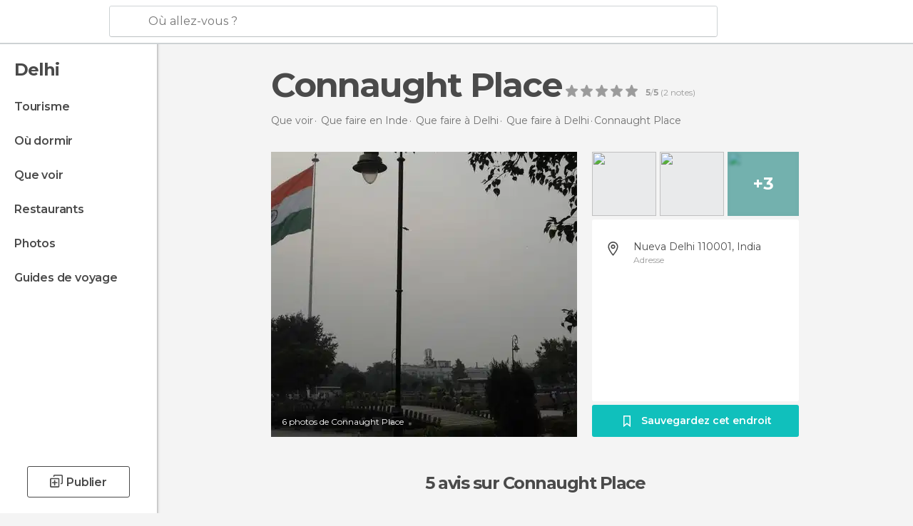

--- FILE ---
content_type: text/html; charset=UTF-8
request_url: https://www.monnuage.fr/point-d-interet/connaught-place-a29563
body_size: 42028
content:

 
 <!DOCTYPE html><!--[if lt IE 7]> <html class="no-js lt-ie9 lt-ie8 lt-ie7" lang="fr-FR"> <![endif]--><!--[if IE 7]> <html class="no-js lt-ie9 lt-ie8" lang="fr-FR"> <![endif]--><!--[if IE 8]> <html class="no-js lt-ie9" lang="fr-FR"> <![endif]--><!--[if gt IE 8]><!--><html class="no-js" lang="fr-FR"> <!--<![endif]--><head><meta charset="UTF-8"/><meta http-equiv="Content-Type" content="text/html; charset=UTF-8"/><meta http-equiv="X-UA-COMPATIBLE" content="IE=edge"/><meta name="viewport" content="width=device-width, minimum-scale=1.0, initial-scale=1.0"><title>Connaught Place à Delhi: 5 expériences et 6 photos</title><link rel="preconnect" crossorigin="anonymous" href="https://images.mnstatic.com"><link rel="preconnect" crossorigin="anonymous" href="https://assetscdn.mnstatic.com">
 
 <link rel="alternate" hreflang="es-ES" href="https://www.minube.com/rincon/connaught-place-a813301"/><link rel="alternate" hreflang="x-default" href="https://www.minube.com/rincon/connaught-place-a813301" /><link rel="alternate" hreflang="es-MX" href="https://www.minube.com.mx/rincon/connaught-place-a813301"/><link rel="alternate" hreflang="es-CO" href="https://www.minube.com.co/rincon/connaught-place-a813301"/><link rel="alternate" hreflang="es-AR" href="https://www.minube.com.ar/rincon/connaught-place-a813301"/><link rel="alternate" hreflang="it" href="https://www.minube.it/posto-preferito/connaught-place-a152791"/><link rel="alternate" hreflang="pt" href="https://www.minube.pt/sitio-preferido/connaught-place--a813301"/><link rel="alternate" hreflang="pt-BR" href="https://www.minube.com.br/sitio-preferido/connaught-place--a813301"/><link rel="alternate" hreflang="fr" href="https://www.monnuage.fr/point-d-interet/connaught-place-a29563"/><link rel="alternate" hreflang="en-US" href="https://www.minube.net/place/connaught-place-a813301"/><link rel="alternate" hreflang="en-GB" href="https://www.minube.co.uk/place/connaught-place-a813301"/><link rel="alternate" hreflang="es" href="https://www.minube.com/rincon/connaught-place-a813301"/><link rel="alternate" hreflang="en" href="https://www.minube.net/place/connaught-place-a813301"/><meta name="description" content="Connaught Place à Delhi: découvrez les horaires, comment s&#039;y rendre, comparez les prix, réservez et regardez les photos et expériences"/><link rel="canonical" href="https://www.monnuage.fr/point-d-interet/connaught-place-a29563"/><meta name="keywords"
 content="Connaught place, d&#039;intérêt culturel"/><meta name="robots" content="index,follow"/><link rel="apple-touch-icon" sizes="180x180" href="https://contentdelivery.mnstatic.com/1/favicon/apple-touch-icon.png"><link rel="icon" type="image/png" sizes="32x32" href="https://contentdelivery.mnstatic.com/1/favicon/favicon-32x32.png"><link rel="icon" type="image/png" sizes="16x16" href="https://contentdelivery.mnstatic.com/1/favicon/favicon-16x16.png"><link rel="shortcut icon" href="https://contentdelivery.mnstatic.com/1/favicon/favicon.ico"><link rel="manifest" href="/manifest.json"/><meta name="apple-mobile-web-app-title" content="minube" /><meta name="application-name" content="minube" /><meta name="msapplication-config" content="https://contentdelivery.mnstatic.com/1/favicon/browserconfig.xml" /><meta name="theme-color" content="#007A75"/><meta property="og:title" content="Connaught Place"/><meta property="og:description" content="Connaught Place est à la fois un petit quartier de Delhi (de new Delhi plus exactement) et une des places les plus importantes de la ville. C’est également un des endroits les plus propres de la ville avec des magasins de marques internationales dans ses arcades. De bons restaurants sont hébergés dans les parages, mais ils sont un peu chers. On regrettera simplement la présence insistante de nombreux rabatteurs qui tend à gâcher l’ambiance. "/><meta property="og:image" content="https://images.mnstatic.com/f6/7b/f67b5ec240ccc46c2428d722309001d2.jpg?quality=75&format=png&fit=crop&width=980&height=880&aspect_ratio=980%3A880"/><meta property="og:site_name" content="Minube"/><meta property="og:type" content="website"/><meta name="twitter:card" content="summary"/><meta name="twitter:title" content="Connaught Place"/><meta name="twitter:description" content="Connaught Place est à la fois un petit quartier de Delhi (de new Delhi plus exactement) et une des places les plus importantes de la ville. C’est également un des endroits les plus propres de la ville avec des magasins de marques internationales dans ses arcades. De bons restaurants sont hébergés dans les parages, mais ils sont un peu chers. On regrettera simplement la présence insistante de nombreux rabatteurs qui tend à gâcher l’ambiance. "/><meta name="twitter:image:src" content="https://images.mnstatic.com/f6/7b/f67b5ec240ccc46c2428d722309001d2.jpg?quality=75&format=png&fit=crop&width=980&height=880&aspect_ratio=980%3A880"/><meta name="twitter:site" content="@minube"/><meta name="twitter:domain" value="minube.com" /><meta property="al:ios:app_name" content="minube"><meta property="al:ios:app_store_id" content="440277010"><meta property="twitter:app:id:ipad" name="twitter:app:id:ipad" content="440277010"><meta property="twitter:app:id:iphone" name="twitter:app:id:iphone" content="440277010"><link rel="prefetch" href="https://www.minube.com/assets/css/min/production/src/layouts/users/login.css">
<link rel='preload' as='style' href='https://fonts.minube.com/avenir.css' onload='this.rel="stylesheet"'><link rel="stylesheet" type="text/css" href="https://fonts.minube.com/avenir.css" />
<link rel='preload' as='style' href='https://fonts.googleapis.com/css?family=Montserrat:400,600,700|Open+Sans:400,600,700&subset=latin-ext,latin-ext' onload='this.rel="stylesheet"'><link rel="stylesheet" type="text/css" href="https://fonts.googleapis.com/css?family=Montserrat:400,600,700|Open+Sans:400,600,700&amp;subset=latin-ext,latin-ext" />
<link rel='preload' as='style' href='https://assetscdn.mnstatic.com/css/zzjs-518afe1401ad2bb2fec3d8618461c5c3.css'><link rel="stylesheet" type="text/css" href="https://assetscdn.mnstatic.com/css/zzjs-518afe1401ad2bb2fec3d8618461c5c3.css" />



 
 
 
 
 
 
 
 
 
 
 </head><body>
 

 
 
 <header>
 
<div class="actionBar">
 
<div class="main border ">
 
<div class="logo">
 
 <a class="brand icon_base icon__color_logo_fr
"
 title="Monnuage"
 href="https://www.monnuage.fr/"
 ></a></div> 
 
<div id="mnHeaderFakeInput" class="mnHeaderFakeInput"
 onclick="Minube.services.HeaderUI.focusSearcherHeader();"><div class="mnHeaderFakeInput__box display_table"><div class="display_table_cell"><div class="mnHeaderFakeInput__text"><span>Où allez-vous ?</span></div></div></div></div><div id="mnHeaderRealInput" class="mnHeaderRealInput "
 style="display: none; opacity: 0;"><input id="mnHeaderSearcherInput" class="mnHeaderSearcherInput"
 type="text" placeholder="" autofocus/><ul id="mnHeaderSearcherResults" class="mnHeaderSearcherResults"></ul><div id="mnHeaderSearcherResultsBackground"
 class="mnHeaderSearcherResultsBackground"
 onclick="Minube.services.HeaderUI.blurSearcher();"></div><div id="mnHeaderSearcherIcon"
 class="icon sp_header_navigate icon--lensRealInput"></div><div class="close" onclick="Minube.services.HeaderUI.blurSearcher();"></div><span style="display:none;" id="gplus_button"
 data-gapiattached="true">Entrer avec Google Plus</span></div><div class="widgets">
 
<div id="mnHeaderOptionsMenu" class="mnHeaderOptionsMenu share" onclick="Minube.services.HeaderUI.initShareTooltip()"><div id="mnHeaderShareTop"><div class="share_icon"></div></div></div>
 
 
<div class="profile_avatar basic"></div> 
 
<div class="mnNavigateSandwich only-mobile activitySearch"><div class="mnNavigateSandwich__lines"></div></div></div></div></div>
 
 


 
 
 </header>
 
 <div class="fullWidth
 "><div class="leftMenu">
 
 <div id="mnNavigate" class="mnNavigate "><div class="mnNavigate__sectionsAction only-mobile"><div class="mnNavigate__section access"><span class="mnNavigate__sectionLink access" id="access_mobile_user" onclick="Minube.services.ProfileUI.openModalLogin(null, true)">Entrer</span></div><div class="section_profile"><div class="mnNavigate__section" onclick="Minube.services.UserSection.goTo('/', 'my_profile')"><span class="mnNavigate__sectionLink">Mon profil</span></div><div class="mnNavigate__section edit" onclick="Minube.services.UserSection.goTo('/editer/', 'edit')"><span class="mnNavigate__sectionLink">Editer mon profil</span></div><div class="mnNavigate__section" onclick="Minube.services.Registration.logout()"><span class="mnNavigate__sectionLink">Déconnexion</span></div><div class="mnNavigate__section"><span class="mnNavigate__sectionLink line"/></div></div><div class="mnNavigate__section share"><span class="mnNavigate__sectionLink share" onclick="Minube.services.HeaderUI.handlerShare()">Partager</span></div><div class="mnNavigate__section"><span class="mnNavigate__sectionLink addExperience" onclick="Minube.services.HeaderUI.headerOpenPoiUpload() ">Partager une expérience</span></div><div class="mnNavigate__section sep"><span class="mnNavigate__sectionLink line"/></div></div><div id="mnNavigate__sectionsBlock" class="mnNavigate__sectionsBlock">
 
 
 <div id="mnNavigate__tabs" class="navTabs mnNavigate__tabs"><ul class="mover"><li class="navItem active categories "
 data-section="categories"
 onclick="Minube.services.Sidebar.switchTab('categories')">
 Menu
 </li>
 
 <li class="navItem filters "
 data-section="filters"
 onclick="Minube.services.Sidebar.switchTab('filters')">
 Filtres
 </li>
 
 </ul></div>
 
 
 <nav role="navigation" class="mnNavigate__navigation"><ul id="mnNavigate__categoriesBlock" class="mnNavigate__categoriesBlock mnNavigate__tabContent active" data-section="categories">
 
 
 <li class="mnNavigate__location ">Delhi</li>
 
 
 
<li class="mnNavigate__section all noCounter"><div class="mnNavigate__icon icon_base icon__all"></div><a class="mnNavigate__sectionLink" href="https://www.monnuage.fr/voyage/inde/delhi/delhi" title="Voyages à Delhi: Tourisme à Delhi"> Tourisme </a>
 
 </li>
 
  
 
 
<li class="mnNavigate__section sleep noCounter"><div class="mnNavigate__icon icon_base icon__sleep"></div><a class="mnNavigate__sectionLink" href="https://www.monnuage.fr/logements/inde/delhi/delhi" title="Lieux où dormir à Delhi"> Où dormir </a>
 
 </li>
 
  
 
 
<li class="mnNavigate__section tosee noCounter"><div class="mnNavigate__icon icon_base icon__tosee"></div><a class="mnNavigate__sectionLink" href="https://www.monnuage.fr/a-voir/inde/delhi/delhi" title="Que faire à Delhi, que voir et que visiter"> Que voir </a>
 
 </li>
 
  
 
 
<li class="mnNavigate__section eat noCounter"><div class="mnNavigate__icon icon_base icon__eat"></div><a class="mnNavigate__sectionLink" href="https://www.monnuage.fr/meilleurs-restaurants/inde/delhi/delhi" title="Restaurants à Delhi : Déjeuner et dîner"> Restaurants </a>
 
 </li>
 
  
 
 
<li class="mnNavigate__section pic_gallery noCounter"><div class="mnNavigate__icon icon_base icon__pic_gallery"></div><a class="mnNavigate__sectionLink" href="https://www.monnuage.fr/photos-de/delhi-c1731" title="Photos de Delhi"> Photos </a>
 
 </li>
 
  
 
 
<li class="mnNavigate__section guides noCounter"><div class="mnNavigate__icon icon_base icon__guides"></div><a class="mnNavigate__sectionLink" href="https://www.monnuage.fr/guides/inde/delhi/delhi" title="Guides de voyage Delhi"> Guides de voyage </a>
 
 </li>
 
 
 
 </ul></nav></div><div class="buttonPublish">
 
<div class="buttonMain outline normal withIcon default"
 style=""
 onclick="Minube.services.HeaderUI.headerOpenPoiUpload() "
 ><div class="display_table"><div class="display_table_cell"><span class="icon icon_base ic_post_darkgray"></span><span class="text" style="">Publier</span></div></div></div></div></div>
 
 
 
 
 </div><div class="content withSidebar ">
 
 
<div class="poiHeaderContainer"><div class="container headerContainer">
 
<div id="poiHeader"><div class="poiHeaderPlacer">
 
<h1 >Connaught Place</h1><div class="ratingPoiHeader">
 
<div class="ratingHeader"><div class="seoRating" data-rating="5.0000" data-poi-id="29563" data-star-hover="0" data-star-selected="0">
 
 <div class="starsRating"><div data-rating="1" class="rating-poi-header-star active-star icon_base full-star"></div><div data-rating="2" class="rating-poi-header-star active-star icon_base full-star"></div><div data-rating="3" class="rating-poi-header-star active-star icon_base full-star"></div><div data-rating="4" class="rating-poi-header-star active-star icon_base full-star"></div><div data-rating="5" class="rating-poi-header-star active-star icon_base full-star"></div></div>
 
<div class="ratingSideText"><div data-rating-text="Excellent" data-rating="5"></div><div data-rating-text="Très bien" data-rating="4"></div><div data-rating-text="Bien" data-rating="3"></div><div data-rating-text="Comme ci comme ça" data-rating="2"></div><div data-rating-text="Peu recommandable" data-rating="1"></div></div>
 
<div class="ratingTextDefault"><div><label class="rating_text_default mnormal">5</label><label class="rating_text_default">/</label><label class="rating_text_default mnormal">5</label><label class="rating_text_default">&nbsp;(</label><label class="rating_text_default">2</label><label class="rating_text_default">&nbsp;notes)
 </label></div></div></div></div></div></div><div class="poiHeaderExtra display-table"><div class="breadcrumbPlacer display-table-cell">
 
<div class="breadcrumb-box" itemscope itemtype="http://schema.org/BreadcrumbList"><ul><li itemprop="itemListElement" itemscope itemtype="http://schema.org/ListItem" ><a title="Que voir à proximité" href="https://www.monnuage.fr/a-voir"><b itemprop="name">Que voir</b></a><meta itemprop="position" content="1" /><meta itemprop="item" content="https://www.monnuage.fr/a-voir" /></li>
  <li itemprop="itemListElement" itemscope itemtype="http://schema.org/ListItem" ><a title="Que faireen Inde, que voir et que visiter" href="https://www.monnuage.fr/a-voir/inde"><b itemprop="name">Que faire en Inde</b></a><meta itemprop="position" content="2" /><meta itemprop="item" content="https://www.monnuage.fr/a-voir/inde" /></li>
  <li itemprop="itemListElement" itemscope itemtype="http://schema.org/ListItem" ><a title="Que faireà Delhi, que voir et que visiter" href="https://www.monnuage.fr/a-voir/inde/delhi"><b itemprop="name">Que faire à Delhi</b></a><meta itemprop="position" content="3" /><meta itemprop="item" content="https://www.monnuage.fr/a-voir/inde/delhi" /></li>
  <li itemprop="itemListElement" itemscope itemtype="http://schema.org/ListItem" ><a title="Que faireà Delhi, que voir et que visiter" href="https://www.monnuage.fr/a-voir/inde/delhi/delhi"><b itemprop="name">Que faire à Delhi</b></a><meta itemprop="position" content="4" /><meta itemprop="item" content="https://www.monnuage.fr/a-voir/inde/delhi/delhi" /></li><li class="last" ><span>Connaught Place</span></li></ul></div></div><div class="poiHeaderExtraInfo display-table-cell"></div></div></div>
 

 
<div id="poiSubheader"><div class="viewer"><div class="placer"><a href="https://photo620x400.mnstatic.com/f67b5ec240ccc46c2428d722309001d2/connaught-place.jpg" title="Photos Connaught Place"
 data-pictureId="8018778" onclick="Minube.services.Experiences.openGallery(this); return false;"><link rel="preload" as="image" href="https://photo620x400.mnstatic.com/f67b5ec240ccc46c2428d722309001d2/connaught-place.jpg?quality=70" type="image/webp"/><img title="Photos Connaught Place" class="image" src="https://photo620x400.mnstatic.com/f67b5ec240ccc46c2428d722309001d2/connaught-place.jpg" alt="Connaught Place"/><div class="caption">6 photos de Connaught Place</div>
 
 </a></div></div>
 
<div class="infoModule">
 
<div class="info-pictures"><img class="picture-item" src="[data-uri]"
 data-pictureId="8018786" onclick="Minube.services.Experiences.openGallery(this)"
 data-src="https://images.mnstatic.com/bc/cd/bccdc2cf616da99d610f4ca42fda3213.jpg?quality=75&amp;format=png&amp;fit=crop&amp;width=100&amp;height=90&amp;aspect_ratio=100%3A90"
 data-dynamic-source="1" /><img class="picture-item" src="[data-uri]"
 data-pictureId="9626922" onclick="Minube.services.Experiences.openGallery(this)"
 data-src="https://images.mnstatic.com/27/1b/271bbd58eb411aaf655d2f5e3394f827.jpg?quality=75&amp;format=png&amp;fit=crop&amp;width=100&amp;height=90&amp;aspect_ratio=100%3A90"
 data-dynamic-source="1" /><div class="picture-item-bg" data-pictureId="8018779" onclick="Minube.services.Experiences.openGallery(this)"><img class="picture-item" src="[data-uri]"
 data-src="https://images.mnstatic.com/69/f1/69f1088b5baec9e93c6415537038e2ad.jpg?quality=75&amp;format=png&amp;fit=crop&amp;width=100&amp;height=90&amp;aspect_ratio=100%3A90"
 data-dynamic-source="1" width="100" height="90"><div class="totalUserPics">+3</div></div></div><div class="poi-info">
 
 
 
 
 <div class="info-item address fillbox" onclick=""><div class="display-table"><div class="display-table-cell"><a class="data" href="javascript:void(0)" title="Adresse Connaught Place" rel="nofollow" onclick="Minube.services.PoiSubHeader.sendToNativeMap('Connaught Place', 28.632778, 77.219722)">
 Nueva Delhi 110001, India
 </a><span>Adresse</span></div></div><div class="border"></div></div></div>
 
<div class="save-poi"><div class="display_table"><div class="display_table_cell"><div class="saveItem" data-poi_id="29563" onclick="Minube.services.PoiSubHeader.savePoi();"><div class="icon"></div><label>
 Sauvegardez cet endroit
 </label><label class="savedItem">
 Enregistré
 </label></div></div></div></div></div></div></div></div><div class="poiTopAds"><div class="container">
 
 <div class="header_block header_display_top topinside withoutMainRivers"
 id="header_display_top"><div class="display_top screen_minube_tags" id="display_top" data-screenauthminube="468x60_TOP,728x90_TOP,970x90_TOP"></div></div></div></div><div class="poiSubTitle"><div class="container"><h2>
 5 avis <span>sur Connaught Place</span></h2></div></div><div class="onlyMobile"><div class="collaboratorsPlacerMobile"></div></div>
 

 
 
 <div class="experiencesContainer"><div class="container">
 
<article itemprop="comment" itemscope="" itemtype="https://schema.org/Comment" class="poiExperience " id="experience5088111" data-comment-id="2190847" data-user-id="5088111"><div itemprop="author" itemscope="" itemtype="https://schema.org/Person" class="avatarContainer" data-user-id="5088111" data-tooltip-hash="a099a77adec12da28510acec5e0ff836"><div title="marieaureliegraff" class="avatarImage" data-src="https://avatars.mnstatic.com/5088111_80x80_2.jpg"></div>
 
 <div itemprop="name" class="username userTooltipLauncher">
 Marie &amp; Matt
 </div></div><div itemprop="text" class="textContainer">
 
<h3 class="title" data-translate-content-title="off">Connaught Place</h3> 
<div class="content" data-translate-content-text="off"><p>Connaught Place est à la fois un petit quartier de Delhi (de new Delhi plus exactement) et une des places les plus importantes de la ville. C’est également un des endroits les plus propres de la ville avec des magasins de marques internationales dans ses arcades. De bons restaurants sont hébergés dans les parages, mais ils sont un peu chers. On regrettera simplement la présence insistante de nombreux rabatteurs qui tend à gâcher l’ambiance.</p></div></div>
 
<div class="picturesContainer"><img data-dynamic-source="1" class="picture" data-pictureId="8018786"
 onclick="Minube.services.Experiences.openUserGallery(this, 5088111)"
 src="[data-uri]" data-src="https://images.mnstatic.com/bc/cd/bccdc2cf616da99d610f4ca42fda3213.jpg?quality=75&amp;format=png&amp;fit=crop&amp;width=65&amp;height=65&amp;aspect_ratio=65%3A65"><img data-dynamic-source="1" class="picture" data-pictureId="8018778"
 onclick="Minube.services.Experiences.openUserGallery(this, 5088111)"
 src="[data-uri]" data-src="https://images.mnstatic.com/f6/7b/f67b5ec240ccc46c2428d722309001d2.jpg?quality=75&amp;format=png&amp;fit=crop&amp;width=65&amp;height=65&amp;aspect_ratio=65%3A65"><div class="pictureBackground" onclick="Minube.services.Experiences.openUserGallery(this, 5088111)"><img data-dynamic-source="1" class="backgroundFill" src="[data-uri]" data-src="https://images.mnstatic.com/c9/c6/c9c647239168e3c5d992d7a6aa6dbbdd.jpg?quality=75&amp;format=png&amp;fit=crop&amp;width=65&amp;height=65&amp;aspect_ratio=65%3A65"><div class="totalUserPics">+2</div></div></div><div class="buttonsContainer">
 
 <div class="likeButton " data-likes-count="0"
 data-poi-id="29563" data-user-id="5088111"><div class="text">
 Like
 </div><span class="icon_base icon__like "></span></div> </div></article>
 
 <div id="adsforsearch_content"
 class="adsforsearch_content " style="margin-top: 20px" data-function-ads="loadRoba"><div id="v-monnuage-fr"></div><script data-cfasync="false">( function ( v, d, o, ai ) {
 ai = d.createElement( 'script' );
 ai.defer = true;
 ai.async = true;
 ai.src = v.location.protocol + '//a.vdo.ai/core/v-monnuage-fr/vdo.ai.js';
 d.head.appendChild( ai );
 } )( window, document );</script></div>
 
<article itemprop="comment" itemscope="" itemtype="https://schema.org/Comment" class="poiExperience " id="experience5088111" data-comment-id="2190848" data-user-id="5088111"><div itemprop="author" itemscope="" itemtype="https://schema.org/Person" class="avatarContainer" data-user-id="5088111" data-tooltip-hash="9f78a6ca7803d96e2adb3bee83e4b95d"><div title="marieaureliegraff" class="avatarImage" data-src="https://avatars.mnstatic.com/5088111_80x80_2.jpg"></div>
 
 <div itemprop="name" class="username userTooltipLauncher">
 Marie &amp; Matt
 </div></div><div itemprop="text" class="textContainer">
 
<h3 class="title" data-translate-content-title="off">Central Park de Delhi</h3> 
<div class="content" data-translate-content-text="off"><p>Connaught place est composé de deux anneaux : Connaught place à proprement parler, l’anneau intérieur et Connaught circus, l’anneau extérieur. C’est sous Connaught place que se trouve à la fois l’arrêt de metro du même nom et le Palika bazar. Au-dessus, un espace vert de forme ronde avec un grand drapeau aux couleurs de l’Inde n’est autre que le petit Central Park local.</p></div></div>
 
<div class="picturesContainer"></div><div class="buttonsContainer">
 
 <div class="likeButton " data-likes-count="0"
 data-poi-id="29563" data-user-id="5088111"><div class="text">
 Like
 </div><span class="icon_base icon__like "></span></div> </div></article>
 
<article itemprop="comment" itemscope="" itemtype="https://schema.org/Comment" class="poiExperience " id="experience5042491" data-comment-id="1783215" data-user-id="5042491"><div itemprop="author" itemscope="" itemtype="https://schema.org/Person" class="avatarContainer" data-user-id="5042491" data-tooltip-hash="36220dedda8db0fbf0d528ff6ed84656"><div title="ghemma" class="avatarImage" data-src="https://avatars.mnstatic.com/5042491_80x80.jpg"></div>
 
 <div itemprop="name" class="username userTooltipLauncher">
 ghemma
 </div></div><div itemprop="text" class="textContainer">
 
<h3 class="title" data-translate-content-title="off">A Delhi, les divinités du panthéon H...</h3> 
<div class="content" data-translate-content-text="off"><p>A Delhi, les divinités du panthéon Hindouiste sont partout présentes, tels des spectateurs figés traversant le Temps immobile.<br/>L’agitation de certains et le farnienté des autres se cristallise sous le regard du spectateur ébahi.<br/><br/>L’œil s’arrête sur un point de la mosaïque millénaire des rues, où se déroule un spectacle captivant, né de la vie quotidienne tout simplement.<br/><br/>Chaque protagoniste de la scène semble avoir été là depuis la nuit des Temps, remplacé, peut-être, par d’autres se ressemblant tous comme les gouttes de la rosée.<br/>La photo prise saisit des éclats d’un Temps mythique et immobile.</p><div class="whiteOverlay"></div><div class="remainingText"></div></div>
 
<div class="linkAction " data-translate-content-text="off" onclick="" >
 Lire tout
</div></div>
 
<div class="picturesContainer"></div><div class="buttonsContainer">
 
 <div class="likeButton " data-likes-count="0"
 data-poi-id="29563" data-user-id="5042491"><div class="text">
 Like
 </div><span class="icon_base icon__like "></span></div> </div></article>
  
<article itemprop="comment" itemscope="" itemtype="https://schema.org/Comment" class="poiExperience " id="experience2791061" data-comment-id="1194061" data-user-id="2791061"><div itemprop="author" itemscope="" itemtype="https://schema.org/Person" class="avatarContainer" data-user-id="2791061" data-tooltip-hash="f3c6de8b15bc9b53fc3856ee0d1e7f11"><div title="barbaraoggero" class="avatarImage" data-src="https://avatars.mnstatic.com/2791061_80x80_2.jpg"></div>
 
 <div itemprop="name" class="username userTooltipLauncher">
 Barbara Oggero
 </div></div><div itemprop="text" class="textContainer showTranslated">
 
<h3 class="title" data-translate-content-title="on"></h3> 
<h3 class="title" data-translate-content-title="off"></h3> </div>
 
<div class="picturesContainer"></div><div class="buttonsContainer">
 
<div class="experienceButton translateButton" data-translated="1"
 onclick="Minube.services.Experiences.toggleTranslateContent(1194061, 2791061)"><div class="text">
 Voir l&#039;original
 </div><span class="icon_base icon__translate"></span></div><div class="likeButton " data-likes-count="0"
 data-poi-id="29563" data-user-id="2791061"><div class="text">
 Like
 </div><span class="icon_base icon__like "></span></div> </div></article>
 
<article itemprop="comment" itemscope="" itemtype="https://schema.org/Comment" class="poiExperience " id="experience6682139" data-comment-id="2360389" data-user-id="6682139"><div itemprop="author" itemscope="" itemtype="https://schema.org/Person" class="avatarContainer" data-user-id="6682139" data-tooltip-hash="932aa9c7e7f73ca1f3a71ea1ffcfb0a0"><div title="himanshumandla" class="avatarImage" data-src="https://avatars.mnstatic.com/noavt_1_80x80.png"></div>
 
 <div itemprop="name" class="username userTooltipLauncher">
 Himanshu Mandla
 </div></div><div itemprop="text" class="textContainer showTranslated">
 
<h3 class="title" data-translate-content-title="on"></h3> 
<h3 class="title" data-translate-content-title="off"></h3> </div>
 
<div class="picturesContainer"><img data-dynamic-source="1" class="picture" data-pictureId="9626922"
 onclick="Minube.services.Experiences.openUserGallery(this, 6682139)"
 src="[data-uri]" data-src="https://images.mnstatic.com/27/1b/271bbd58eb411aaf655d2f5e3394f827.jpg?quality=75&amp;format=png&amp;fit=crop&amp;width=65&amp;height=65&amp;aspect_ratio=65%3A65"><img data-dynamic-source="1" class="picture" data-pictureId="9626923"
 onclick="Minube.services.Experiences.openUserGallery(this, 6682139)"
 src="[data-uri]" data-src="https://images.mnstatic.com/d5/8a/d58aca3c5b38a9f09948cb8190098015.jpg?quality=75&amp;format=png&amp;fit=crop&amp;width=65&amp;height=65&amp;aspect_ratio=65%3A65"></div><div class="buttonsContainer">
 
<div class="experienceButton translateButton" data-translated="1"
 onclick="Minube.services.Experiences.toggleTranslateContent(2360389, 6682139)"><div class="text">
 Voir l&#039;original
 </div><span class="icon_base icon__translate"></span></div><div class="likeButton " data-likes-count="0"
 data-poi-id="29563" data-user-id="6682139"><div class="text">
 Like
 </div><span class="icon_base icon__like "></span></div> </div></article>
 
<article itemprop="comment" itemscope="" itemtype="https://schema.org/Comment" class="poiExperience " id="experience8061346" data-comment-id="6648845" data-user-id="8061346"><div itemprop="author" itemscope="" itemtype="https://schema.org/Person" class="avatarContainer" data-user-id="8061346" data-tooltip-hash="7c5caca3ee8b559ce298b8e6b6cb7540"><div title="puneetsoi" class="avatarImage" data-src="https://avatars.mnstatic.com/8061346_80x80.jpg"></div>
 
 <div itemprop="name" class="username userTooltipLauncher">
 Puneet Soi
 </div></div><div itemprop="text" class="textContainer showTranslated">
 
<h3 class="title" data-translate-content-title="on"></h3> 
<h3 class="title" data-translate-content-title="off"></h3> <div class="rating">
 
<div class="staticRating">
 
 <div class="starsRating"><div data-rating="1" class="rating-experience active-star icon_base full-star"></div><div data-rating="2" class="rating-experience active-star icon_base full-star"></div><div data-rating="3" class="rating-experience active-star icon_base full-star"></div><div data-rating="4" class="rating-experience active-star icon_base full-star"></div><div data-rating="5" class="rating-experience active-star icon_base full-star"></div></div>
 
<div class="ratingSideText"><div class="ratingTextShown">Excellent</div></div></div></div></div>
 
<div class="picturesContainer"></div><div class="buttonsContainer">
 
<div class="experienceButton translateButton" data-translated="1"
 onclick="Minube.services.Experiences.toggleTranslateContent(6648845, 8061346)"><div class="text">
 Voir l&#039;original
 </div><span class="icon_base icon__translate"></span></div><div class="likeButton " data-likes-count="0"
 data-poi-id="29563" data-user-id="8061346"><div class="text">
 Like
 </div><span class="icon_base icon__like "></span></div> </div></article>
 
 
 
 </div></div>
 
 
 
 
 
 
 
 
 
<div class="poisRating"><div class="ratingTitle">
 Vous connaissez ?
 </div><div class="ratingPlacerPoi">
 

<div class="activeRating" data-rating="0" data-poi-id="29563" data-star-hover="0" data-star-selected="0">
 
 <div class="starsRating"><div class="handAnimation"></div><div data-rating="1" class="starsRating active-star icon_base empty-star"></div><div data-rating="2" class="starsRating active-star icon_base empty-star"></div><div data-rating="3" class="starsRating active-star icon_base empty-star"></div><div data-rating="4" class="starsRating active-star icon_base empty-star"></div><div data-rating="5" class="starsRating active-star icon_base empty-star"></div></div>
 
<div class="ratingSideText"><div data-rating-text="Excellent" data-rating="5"></div><div data-rating-text="Très bien" data-rating="4"></div><div data-rating-text="Bien" data-rating="3"></div><div data-rating-text="Comme ci comme ça" data-rating="2"></div><div data-rating-text="Peu recommandable" data-rating="1"></div><span class="ratingTextDefault">Ajoutez votre opinion et vos photos et aidez les autres voyageurs à découvrir </span></div></div></div></div>
 

 
<svg width="28px" height="25px" viewBox="0 0 28 25" version="1.1" xmlns="http://www.w3.org/2000/svg" xmlns:xlink="http://www.w3.org/1999/xlink"><defs><rect id="path-1" x="0" y="0" width="28" height="20" rx="3"></rect><mask id="mask-2" maskContentUnits="userSpaceOnUse" maskUnits="objectBoundingBox" x="0" y="0" width="28" height="20" fill="white"><use xlink:href="#path-1"></use></mask></defs><g id="customList" stroke="none" stroke-width="1" fill="none" fill-rule="evenodd"><g id="listas_poi" transform="translate(-1177.000000, -871.000000)" stroke="#FFFFFF"><g id="Group-43" transform="translate(910.000000, 680.000000)"><g id="Group-37" transform="translate(267.000000, 191.000000)"><path d="M12.8844302,7.46992675 C12.3959729,7.21039337 12,7.43788135 12,8.00292933 L12,12.9970707 C12,13.5509732 12.3804801,13.7642802 12.8457289,13.4760434 L17.236651,10.7557241 C17.7037341,10.4663509 17.6832979,10.0197223 17.1979496,9.76184082 L12.8844302,7.46992675 Z" id="Path-2-Copy" stroke-width="1.5"></path><use id="Rectangle-16" mask="url(#mask-2)" stroke-width="4" xlink:href="#path-1"></use><path d="M10.3515625,19 L8,24.0097656" id="Path-4" stroke-width="2"></path><path d="M20.3515625,19 L18,24.0097656" id="Path-4-Copy" stroke-width="2" transform="translate(19.175781, 21.504883) scale(-1, 1) translate(-19.175781, -21.504883) "></path></g></g></g></g></svg>
 
 <div class="related_pois_lists_block "><div class="related_pois_lists_container gridContainer"><h2 class="blockTitle gridContainer">
 listes et lieux en rapport avec <span>Connaught Place</span></h2><div class="related_content"><div class="related_carousel"><div class="carousel_mover"><div class="related_items_container">
  
 <div id="related_item_3585900" class="related_item poi_item blockShadow"><div class="bg_item"
 data-src = "https://images.mnstatic.com/8d/a6/8da6cb13f9ee826c79e3eb7e6071e4eb.jpg" data-dynamic-source = "1" ></div><div class="content_item display_table"><div class="display_table_cell"><div class="name"><a href="https://www.monnuage.fr/point-d-interet/les-rickshaw-en-inde-a3585900" title="Delhi à Les rickshaw en Inde"><div>Les rickshaw en Inde</div></a></div></div></div><div class="overlay"><div class="linker" onclick="window.location.href='https://www.monnuage.fr/point-d-interet/les-rickshaw-en-inde-a3585900'; return false;"></div><div class="display_table"><div class="display_table_cell"><div class="name">Les rickshaw en Inde</div><div class="reviews"><div class="num">1 avis</div><div class="underline_left"></div><div class="underline_right"></div></div></div></div></div></div>
  
 <div id="related_item_3585915" class="related_item poi_item blockShadow"><div class="bg_item"
 data-src = "https://images.mnstatic.com/bf/e8/bfe8472a795a2c0a0d07950ccce1ed43.jpg" data-dynamic-source = "1" ></div><div class="content_item display_table"><div class="display_table_cell"><div class="name"><a href="https://www.monnuage.fr/point-d-interet/les-vaches-sacrees-de-delhi-a3585915" title="Delhi à Vaches sacrées de Delhi"><div>Vaches sacrées de Delhi</div></a></div></div></div><div class="overlay"><div class="linker" onclick="window.location.href='https://www.monnuage.fr/point-d-interet/les-vaches-sacrees-de-delhi-a3585915'; return false;"></div><div class="display_table"><div class="display_table_cell"><div class="name">Vaches sacrées de Delhi</div><div class="reviews"><div class="num">1 avis</div><div class="underline_left"></div><div class="underline_right"></div></div></div></div></div></div>
  
 <div id="related_item_3585931" class="related_item poi_item blockShadow"><div class="bg_item"
 data-src = "https://images.mnstatic.com/d6/a6/d6a6c4dd5b9f7a8e5fa105f796d8a9e4.jpg" data-dynamic-source = "1" ></div><div class="content_item display_table"><div class="display_table_cell"><div class="name"><a href="https://www.monnuage.fr/point-d-interet/les-icones-religieuses-dans-les-rues-de-delhi-a3585931" title="Delhi à Icones religieuses dans les rues de Delhi"><div>Icones religieuses dans les rues de Delhi</div></a></div></div></div><div class="overlay"><div class="linker" onclick="window.location.href='https://www.monnuage.fr/point-d-interet/les-icones-religieuses-dans-les-rues-de-delhi-a3585931'; return false;"></div><div class="display_table"><div class="display_table_cell"><div class="name">Icones religieuses dans les rues de Delhi</div><div class="reviews"><div class="num">1 avis</div><div class="underline_left"></div><div class="underline_right"></div></div></div></div></div></div>
  
 <div id="related_item_2201716" class="related_item poi_item blockShadow"><div class="bg_item"
 data-src = "https://images.mnstatic.com/6e/b5/6eb56ba67883525ca30e52fbf17105bd.jpg" data-dynamic-source = "1" ></div><div class="content_item display_table"><div class="display_table_cell"><div class="name"><a href="https://www.monnuage.fr/point-d-interet/turbans-sikhs-a2201716" title="Delhi à Turbans sikhs"><div>Turbans sikhs</div></a></div></div></div><div class="overlay"><div class="linker" onclick="window.location.href='https://www.monnuage.fr/point-d-interet/turbans-sikhs-a2201716'; return false;"></div><div class="display_table"><div class="display_table_cell"><div class="name">Turbans sikhs</div><div class="reviews"><div class="num">1 avis</div><div class="underline_left"></div><div class="underline_right"></div></div></div></div></div></div>
  
 <div id="related_item_95320" class="related_item poi_item blockShadow"><div class="bg_item"
 data-src = "https://images.mnstatic.com/74/7d/747d38075c16bea573cb093192f6ac3e.jpg" data-dynamic-source = "1" ></div><div class="content_item display_table"><div class="display_table_cell"><div class="name"><a href="https://www.monnuage.fr/point-d-interet/le-tuk-tuk-a95320" title="Delhi à Le Tuk Tuk"><div>Le Tuk Tuk</div></a></div></div></div><div class="overlay"><div class="linker" onclick="window.location.href='https://www.monnuage.fr/point-d-interet/le-tuk-tuk-a95320'; return false;"></div><div class="display_table"><div class="display_table_cell"><div class="name">Le Tuk Tuk</div><div class="reviews"><div class="num">2 avis</div><div class="underline_left"></div><div class="underline_right"></div></div></div></div></div></div>
  
 <div id="related_item_1090581" class="related_item poi_item blockShadow"><div class="bg_item"
 data-src = "https://images.mnstatic.com/c0/38/c03859f5694027b8b30a59ce878f5a5c.jpg" data-dynamic-source = "1" ></div><div class="content_item display_table"><div class="display_table_cell"><div class="name"><a href="https://www.monnuage.fr/point-d-interet/diwali-festival-em-delhi-a1090581" title="Delhi à Festival Diwali"><div>Festival Diwali</div></a></div></div></div><div class="overlay"><div class="linker" onclick="window.location.href='https://www.monnuage.fr/point-d-interet/diwali-festival-em-delhi-a1090581'; return false;"></div><div class="display_table"><div class="display_table_cell"><div class="name">Festival Diwali</div><div class="reviews"><div class="num">2 avis</div><div class="underline_left"></div><div class="underline_right"></div></div></div></div></div></div>
   </div><div class="related_items_container">
 
 <div id="related_item_3613324" class="related_item poi_item blockShadow"><div class="bg_item"
 data-src = "https://images.mnstatic.com/23/f8/23f8da2da6e3e011b4dad06a1fd0cf3b.jpg" data-dynamic-source = "1" ></div><div class="content_item display_table"><div class="display_table_cell"><div class="name"><a href="https://www.monnuage.fr/point-d-interet/diwan_i_am-a3613324" title="Delhi à Diwan-i-Am"><div>Diwan-i-Am</div></a></div></div></div><div class="overlay"><div class="linker" onclick="window.location.href='https://www.monnuage.fr/point-d-interet/diwan_i_am-a3613324'; return false;"></div><div class="display_table"><div class="display_table_cell"><div class="name">Diwan-i-Am</div><div class="reviews"><div class="num">1 avis</div><div class="underline_left"></div><div class="underline_right"></div></div></div></div></div></div>
  
 <div id="related_item_45731" class="related_item poi_item blockShadow"><div class="bg_item"
 data-src = "https://images.mnstatic.com/91/98/9198ca658ac282f959af728562faac63.jpg" data-dynamic-source = "1" ></div><div class="content_item display_table"><div class="display_table_cell"><div class="name"><a href="https://www.monnuage.fr/point-d-interet/temple-dakshardham-a45731" title="Delhi à Temple d'Akshardham"><div>Temple d'Akshardham</div></a></div></div></div><div class="overlay"><div class="linker" onclick="window.location.href='https://www.monnuage.fr/point-d-interet/temple-dakshardham-a45731'; return false;"></div><div class="display_table"><div class="display_table_cell"><div class="name">Temple d'Akshardham</div><div class="reviews"><div class="num">3 avis</div><div class="underline_left"></div><div class="underline_right"></div></div></div></div></div></div>
  
 <div id="related_item_59846" class="related_item poi_item blockShadow"><div class="bg_item"
 data-src = "https://images.mnstatic.com/23/fd/23fd35799d6355cb7da815a3d98fb582.jpg" data-dynamic-source = "1" ></div><div class="content_item display_table"><div class="display_table_cell"><div class="name"><a href="https://www.monnuage.fr/point-d-interet/amarnath-a59846" title="Pahalgam à Amarnath"><div>Amarnath</div></a></div></div></div><div class="overlay"><div class="linker" onclick="window.location.href='https://www.monnuage.fr/point-d-interet/amarnath-a59846'; return false;"></div><div class="display_table"><div class="display_table_cell"><div class="name">Amarnath</div><div class="reviews"><div class="num">1 avis</div><div class="underline_left"></div><div class="underline_right"></div></div></div></div></div></div>
  
 <div id="related_item_3643811" class="related_item poi_item blockShadow"><div class="bg_item"
 data-src = "https://images.mnstatic.com/80/11/8011cce7065c8cd7f86900fd53bfc650.jpg" data-dynamic-source = "1" ></div><div class="content_item display_table"><div class="display_table_cell"><div class="name"><a href="https://www.monnuage.fr/point-d-interet/escuela-siddhartha-vasista-a3643811" title="Delhi à Siddhartha Vashishta Charitable Trust"><div>Siddhartha Vashishta Charitable Trust</div></a></div></div></div><div class="overlay"><div class="linker" onclick="window.location.href='https://www.monnuage.fr/point-d-interet/escuela-siddhartha-vasista-a3643811'; return false;"></div><div class="display_table"><div class="display_table_cell"><div class="name">Siddhartha Vashishta Charitable Trust</div><div class="reviews"><div class="num">1 avis</div><div class="underline_left"></div><div class="underline_right"></div></div></div></div></div></div>
  
 <div id="related_item_2201537" class="related_item poi_item blockShadow"><div class="bg_item"
 data-src = "https://images.mnstatic.com/10/ea/10ea5086c368d7c738c98362455481c8.jpg" data-dynamic-source = "1" ></div><div class="content_item display_table"><div class="display_table_cell"><div class="name"><a href="https://www.monnuage.fr/point-d-interet/corvee-deau-a-deeg-a2201537" title="Dig à Corvée d'eau"><div>Corvée d'eau</div></a></div></div></div><div class="overlay"><div class="linker" onclick="window.location.href='https://www.monnuage.fr/point-d-interet/corvee-deau-a-deeg-a2201537'; return false;"></div><div class="display_table"><div class="display_table_cell"><div class="name">Corvée d'eau</div><div class="reviews"><div class="num">1 avis</div><div class="underline_left"></div><div class="underline_right"></div></div></div></div></div></div>
  
 <div id="related_item_2201167" class="related_item poi_item blockShadow"><div class="bg_item"
 data-src = "https://images.mnstatic.com/95/94/9594fac4b3b48c75cc584db6097aa351.jpg" data-dynamic-source = "1" ></div><div class="content_item display_table"><div class="display_table_cell"><div class="name"><a href="https://www.monnuage.fr/point-d-interet/ecole-primaire-de-bharatpur-a2201167" title="Bharatpur à Ecole primaire de Bharatpur"><div>Ecole primaire de Bharatpur</div></a></div></div></div><div class="overlay"><div class="linker" onclick="window.location.href='https://www.monnuage.fr/point-d-interet/ecole-primaire-de-bharatpur-a2201167'; return false;"></div><div class="display_table"><div class="display_table_cell"><div class="name">Ecole primaire de Bharatpur</div><div class="reviews"><div class="num">1 avis</div><div class="underline_left"></div><div class="underline_right"></div></div></div></div></div></div>
   </div><div class="related_items_container">
 
 <div id="related_item_2201521" class="related_item poi_item blockShadow"><div class="bg_item"
 data-src = "https://images.mnstatic.com/cb/b7/cbb721ba65e210a6efe27c1a0b33c7ca.jpg" data-dynamic-source = "1" ></div><div class="content_item display_table"><div class="display_table_cell"><div class="name"><a href="https://www.monnuage.fr/point-d-interet/hanuman-sur-la-route-dagra-a2201521" title="Fatehpur Sikri à Hanuman sur la route d'Agra"><div>Hanuman sur la route d'Agra</div></a></div></div></div><div class="overlay"><div class="linker" onclick="window.location.href='https://www.monnuage.fr/point-d-interet/hanuman-sur-la-route-dagra-a2201521'; return false;"></div><div class="display_table"><div class="display_table_cell"><div class="name">Hanuman sur la route d'Agra</div><div class="reviews"><div class="num">1 avis</div><div class="underline_left"></div><div class="underline_right"></div></div></div></div></div></div>
  
 <div id="related_item_232941" class="related_item poi_item blockShadow"><div class="bg_item"
 data-src = "https://images.mnstatic.com/03/77/03770f8d35ff3174581152505b4f7b9e.jpg" data-dynamic-source = "1" ></div><div class="content_item display_table"><div class="display_table_cell"><div class="name"><a href="https://www.monnuage.fr/point-d-interet/fetes-de-la-lumiere-en-inde-a232941" title="Agra à Fêtes de la lumière en Inde"><div>Fêtes de la lumière en Inde</div></a></div></div></div><div class="overlay"><div class="linker" onclick="window.location.href='https://www.monnuage.fr/point-d-interet/fetes-de-la-lumiere-en-inde-a232941'; return false;"></div><div class="display_table"><div class="display_table_cell"><div class="name">Fêtes de la lumière en Inde</div><div class="reviews"><div class="num">1 avis</div><div class="underline_left"></div><div class="underline_right"></div></div></div></div></div></div>
  
 <div id="related_item_809971" class="related_item poi_item blockShadow"><div class="bg_item"
 data-src = "https://images.mnstatic.com/89/39/893938dad899c28913e21cc1e6aa08ce.jpg" data-dynamic-source = "1" ></div><div class="content_item display_table"><div class="display_table_cell"><div class="name"><a href="https://www.monnuage.fr/point-d-interet/rajastan-a809971" title="Agra à Rajastan"><div>Rajastan</div></a></div></div></div><div class="overlay"><div class="linker" onclick="window.location.href='https://www.monnuage.fr/point-d-interet/rajastan-a809971'; return false;"></div><div class="display_table"><div class="display_table_cell"><div class="name">Rajastan</div><div class="reviews"><div class="num">4 avis</div><div class="underline_left"></div><div class="underline_right"></div></div></div></div></div></div>
  
 <div id="related_item_3583298" class="related_item poi_item blockShadow"><div class="bg_item"
 data-src = "https://images.mnstatic.com/f8/53/f8539f7dcbf1fdabf5ddb2e3d5b19187.jpg" data-dynamic-source = "1" ></div><div class="content_item display_table"><div class="display_table_cell"><div class="name"><a href="https://www.monnuage.fr/point-d-interet/la-beatles-cathedrale-gallery-a3583298" title="Rishikesh à La Beatles Cathedrale Gallery"><div>La Beatles Cathedrale Gallery</div></a></div></div></div><div class="overlay"><div class="linker" onclick="window.location.href='https://www.monnuage.fr/point-d-interet/la-beatles-cathedrale-gallery-a3583298'; return false;"></div><div class="display_table"><div class="display_table_cell"><div class="name">La Beatles Cathedrale Gallery</div><div class="reviews"><div class="num">1 avis</div><div class="underline_left"></div><div class="underline_right"></div></div></div></div></div></div>
  
 <div id="related_item_2199363" class="related_item poi_item blockShadow"><div class="bg_item"
 data-src = "https://images.mnstatic.com/e8/2c/e82c74f824497942b74ada50210125ce.jpg" data-dynamic-source = "1" ></div><div class="content_item display_table"><div class="display_table_cell"><div class="name"><a href="https://www.monnuage.fr/point-d-interet/ritual-do-por-do-sol-em-rishikesh-india-a2199363" title="Rishikesh à Ritual do Pôr do Sol no Ganges"><div>Ritual do Pôr do Sol no Ganges</div></a></div></div></div><div class="overlay"><div class="linker" onclick="window.location.href='https://www.monnuage.fr/point-d-interet/ritual-do-por-do-sol-em-rishikesh-india-a2199363'; return false;"></div><div class="display_table"><div class="display_table_cell"><div class="name">Ritual do Pôr do Sol no Ganges</div><div class="reviews"><div class="num">2 avis</div><div class="underline_left"></div><div class="underline_right"></div></div></div></div></div></div>
  
 <div id="related_item_211156" class="related_item poi_item blockShadow"><div class="bg_item"
 data-src = "https://images.mnstatic.com/b7/c3/b7c3b3d68d3d2fbabf7df97d677f36b0.jpg" data-dynamic-source = "1" ></div><div class="content_item display_table"><div class="display_table_cell"><div class="name"><a href="https://www.monnuage.fr/point-d-interet/ghats-de-rishikesh--a211156" title="Rishikesh à Ghats de Rishikesh"><div>Ghats de Rishikesh</div></a></div></div></div><div class="overlay"><div class="linker" onclick="window.location.href='https://www.monnuage.fr/point-d-interet/ghats-de-rishikesh--a211156'; return false;"></div><div class="display_table"><div class="display_table_cell"><div class="name">Ghats de Rishikesh</div><div class="reviews"><div class="num">1 avis</div><div class="underline_left"></div><div class="underline_right"></div></div></div></div></div></div>
  </div><div class="related_items_container related_links_list" data-elem="3"><div class="scroller_for_mobile"><div class="links_container_tosee links_container"><div class="links_scroll"><div class="link_row"><a href="https://www.monnuage.fr/point-d-interet/temple-de-hanuman-a3585932"
 title="Delhi à Temple de Hanuman">Temple de Hanuman</a></div><div class="link_row"><a href="https://www.monnuage.fr/point-d-interet/palika-bazar-a3585925"
 title="Delhi à Palika Bazar">Palika Bazar</a></div><div class="link_row"><a href="https://www.monnuage.fr/point-d-interet/musee-d’histoire-naturelle-de-delhi-a3585907"
 title="Delhi à Musée d’histoire naturelle de Delhi">Musée d’histoire naturelle de Delhi</a></div><div class="link_row"><a href="https://www.monnuage.fr/point-d-interet/le-jardin-des-roses-de-delhi-a3585936"
 title="Delhi à Jardin des roses de Delhi">Jardin des roses de Delhi</a></div><div class="link_row"><a href="https://www.monnuage.fr/point-d-interet/les-rickshaw-en-inde-a3585900"
 title="Delhi à Les rickshaw en Inde">Les rickshaw en Inde</a></div><div class="link_row"><a href="https://www.monnuage.fr/point-d-interet/les-icones-religieuses-dans-les-rues-de-delhi-a3585931"
 title="Delhi à Icones religieuses dans les rues de Delhi">Icones religieuses dans les rues de Delhi</a></div><div class="link_row"><a href="https://www.monnuage.fr/point-d-interet/les-vaches-sacrees-de-delhi-a3585915"
 title="Delhi à Vaches sacrées de Delhi">Vaches sacrées de Delhi</a></div><div class="link_row"><a href="https://www.monnuage.fr/point-d-interet/jantar-mantar-a3585928"
 title="Delhi à Jantar Mantar">Jantar Mantar</a></div><div class="link_row"><a href="https://www.monnuage.fr/point-d-interet/les-singes-de-delhi-a3585927"
 title="Delhi à Singes de Delhi">Singes de Delhi</a></div><div class="link_row"><a href="https://www.monnuage.fr/point-d-interet/l’hopital-aux-oiseaux-a3585920"
 title="Delhi à L’hôpital aux oiseaux">L’hôpital aux oiseaux</a></div></div></div><div class="links_container_eat links_container"><div class="links_scroll"><div class="link_row"><a href="https://www.monnuage.fr/point-d-interet/le-restaurant-de-la-wongdhen-house-a3585923"
 title="Delhi à Wongdhen House Restaurant">Wongdhen House Restaurant</a></div><div class="link_row"><a href="https://www.monnuage.fr/point-d-interet/la-street_food-a-delhi-a3585912"
 title="Delhi à Street-food à Delhi">Street-food à Delhi</a></div><div class="link_row"><a href="https://www.monnuage.fr/point-d-interet/new-al-zaika-a3585922"
 title="Delhi à Al Zaika">Al Zaika</a></div><div class="link_row"><a href="https://www.monnuage.fr/point-d-interet/star-bucks-new-delhi-a2199128"
 title="Delhi à Starbucks">Starbucks</a></div><div class="link_row"><a href="https://www.monnuage.fr/point-d-interet/odeon-social-a3691697"
 title="Delhi à Odeon Social">Odeon Social</a></div><div class="link_row"><a href="https://www.monnuage.fr/point-d-interet/junkyard-cafe-a3692048"
 title="Delhi à Junkyard Cafe">Junkyard Cafe</a></div><div class="link_row"><a href="https://www.monnuage.fr/point-d-interet/costa-cafe-a3594332"
 title="Delhi à Costa Coffee">Costa Coffee</a></div><div class="link_row"><a href="https://www.monnuage.fr/point-d-interet/cerveceria-restaurante-the-art-of-beering-a2202361"
 title="Delhi à The Art of Beering">The Art of Beering</a></div><div class="link_row"><a href="https://www.monnuage.fr/point-d-interet/restaurant-spice-route-a62431"
 title="Delhi à The Spice Route">The Spice Route</a></div><div class="link_row"><a href="https://www.monnuage.fr/point-d-interet/new-mount-everest-restaurant-a2193887"
 title="Delhi à New Mount Everest Restaurant">New Mount Everest Restaurant</a></div></div></div><div class="links_container_sleep links_container"><div class="links_scroll"><div class="link_row"><a href="https://www.monnuage.fr/point-d-interet/himalaya-house-a3585933"
 title="Delhi à Himalaya House">Himalaya House</a></div><div class="link_row"><a href="https://www.monnuage.fr/point-d-interet/hotel-the-imperial--a150270"
 title="Delhi à Hôtel The Imperial, New Delhi">Hôtel The Imperial, New Delhi</a></div><div class="link_row"><a href="https://www.monnuage.fr/point-d-interet/the-park-new-delhi-a1946601"
 title="Delhi à Hôtel The Park New Delhi">Hôtel The Park New Delhi</a></div><div class="link_row"><a href="https://www.monnuage.fr/point-d-interet/hotel-new-king-main-bazar-a257471"
 title="Delhi à Hôtel New King Main Bazar">Hôtel New King Main Bazar</a></div><div class="link_row"><a href="https://www.monnuage.fr/point-d-interet/voyager-en-inde-hotel-anoop-pahar-ganj-new-dehli-a50199"
 title="Delhi à Voyager en Inde, Hôtel Anoop, Pahar Ganj, New Dehli">Voyager en Inde, Hôtel Anoop, Pahar Ganj, New Dehli</a></div><div class="link_row"><a href="https://www.monnuage.fr/point-d-interet/cottage-ganga-inn-a2193878"
 title="Delhi à Cottage Ganga Inn">Cottage Ganga Inn</a></div><div class="link_row"><a href="https://www.monnuage.fr/point-d-interet/city-star-hotel-a2193882"
 title="Delhi à City Star Hotel">City Star Hotel</a></div><div class="link_row"><a href="https://www.monnuage.fr/point-d-interet/hotel-godwin-deluxe-a2184983"
 title="Delhi à Hotel godwin deluxe">Hotel godwin deluxe</a></div><div class="link_row"><a href="https://www.monnuage.fr/point-d-interet/hotel-chanchal-continental-a2062853"
 title="Delhi à Hotel Chanchal Continental">Hotel Chanchal Continental</a></div><div class="link_row"><a href="https://www.monnuage.fr/point-d-interet/hotel-shelton-a2213016"
 title="Delhi à Hotel Shelton">Hotel Shelton</a></div></div></div></div></div></div></div></div><div class="related_movers"><div class="mover_0 mover active" onclick="Minube.services.RelatedPoiLists.moveToPage('0')"></div><div class="mover_1 mover " onclick="Minube.services.RelatedPoiLists.moveToPage('1')"></div><div class="mover_2 mover " onclick="Minube.services.RelatedPoiLists.moveToPage('2')"></div>
  <div class="mover_3 mover " onclick="Minube.services.RelatedPoiLists.moveToPage('3')"></div></div></div></div>
 
<div id="map_poi" class="map_poi"></div>
 
<div class="information_poi has_img"><div class="information_poi_container gridContainer"><h2 class="information_poi_title grid_info_mobile">
 Information <span>Connaught Place</span></h2>
 
 <div class="tags_poi display_table info_container grid_info_mobile "><div class="title">
 Liens de <span>Connaught Place</span> </div><div class="content"><a class="tag" href="https://www.monnuage.fr/hotels-pres-de/connaught-place-a29563"
 title="Hôtels près de Connaught Place">
 Hôtels près de Connaught Place </a><a class="tag tag_no_hotel" href="https://www.monnuage.fr/categorie/dinteret-culturel-delhi-c1731" title="D'intérêt culturel Delhi">
 D'intérêt culturel Delhi </a></div></div></div><div class="gridContainer infoPoi__footer"><div class="infoPoi__feedback link" onclick="Minube.services.PoiUI.reportExperience();">Signaler ? pourquoi ?</div></div></div><div class="adsforsearch_content" id="display_roba2"><div class="adsforsearchGrid" id="adsforsearchGrid"><div class="adsforsearch_roba screen_minube_tags" data-screenminube="300x600"></div></div></div></div></div><footer>
 
 
 
 <div class="footer_block block block footer_display_bottom section__poi"><div id="display_bottom" class="display_bottom"></div></div><div class="footer_block block "><div class="menu inpage"><div class="container"><div class="container_footer_blocks">
 
<div class="exploreGrid inpage">
 
 
 <div class="exploreGridContainer inpage"><div class="container"><div class="exploreContent">
  
 <div class="modules expandMobile" id="module_subcategories_top" data-key="subcategories_top"><div class="categories expandMobile" onclick="Minube.services.Explore.expandCategories('subcategories_top');" id="category_subcategories_top"><label>Catégories populaires</label><div class="icon_arrow expandMobile" id="icon_arrow_subcategories_top"></div></div><div class="subcategories expandMobile" id="subcategory_subcategories_top">
   <a title="Monuments historiques à Delhi" href="https://www.monnuage.fr/categorie/monuments-historiques-delhi-c1731">Monuments historiques à Delhi</a>
 
   <a title="D&#039;intérêt touristique à Delhi" href="https://www.monnuage.fr/categorie/dinteret-touristique-delhi-c1731">D&#039;intérêt touristique à Delhi</a>
 
   <a title="D&#039;intérêt culturel à Delhi" href="https://www.monnuage.fr/categorie/dinteret-culturel-delhi-c1731">D&#039;intérêt culturel à Delhi</a>
 
   <a title="Temples à Delhi" href="https://www.monnuage.fr/categorie/temples-delhi-c1731">Temples à Delhi</a>
 
   <a title="Musées à Delhi" href="https://www.monnuage.fr/categorie/musees-delhi-c1731">Musées à Delhi</a>
 
   <a title="Marchés à Delhi" href="https://www.monnuage.fr/categorie/marches-delhi-c1731">Marchés à Delhi</a>
 
 </div><div class="shadow expandMobile" id="shadow_subcategories_top"></div></div>
  
 <div class="modules expandMobile" id="module_subcategories_others" data-key="subcategories_others"><div class="categories expandMobile" onclick="Minube.services.Explore.expandCategories('subcategories_others');" id="category_subcategories_others"><label>Todas as categorias</label><div class="icon_arrow expandMobile" id="icon_arrow_subcategories_others"></div></div><div class="subcategories expandMobile" id="subcategory_subcategories_others">
   <a title="Bars à vins à Delhi" href="https://www.monnuage.fr/categorie/bars-a-vins-delhi-c1731">Bars à vins à Delhi</a>
 
   <a title="D&#039;intérêt culturel à Delhi" href="https://www.monnuage.fr/categorie/dinteret-culturel-delhi-c1731">D&#039;intérêt culturel à Delhi</a>
 
   <a title="D&#039;intérêt touristique à Delhi" href="https://www.monnuage.fr/categorie/dinteret-touristique-delhi-c1731">D&#039;intérêt touristique à Delhi</a>
 
   <a title="Gares ferroviaires à Delhi" href="https://www.monnuage.fr/categorie/gares-ferroviaires-delhi-c1731">Gares ferroviaires à Delhi</a>
 
   <a title="Jardins à Delhi" href="https://www.monnuage.fr/categorie/jardins-delhi-c1731">Jardins à Delhi</a>
 
   <a title="Marchés à Delhi" href="https://www.monnuage.fr/categorie/marches-delhi-c1731">Marchés à Delhi</a>
 
   <a title="Monuments historiques à Delhi" href="https://www.monnuage.fr/categorie/monuments-historiques-delhi-c1731">Monuments historiques à Delhi</a>
 
   <a title="Mosquées à Delhi" href="https://www.monnuage.fr/categorie/mosquees-delhi-c1731">Mosquées à Delhi</a>
 
   <a title="Musées à Delhi" href="https://www.monnuage.fr/categorie/musees-delhi-c1731">Musées à Delhi</a>
 
   <a title="Quartiers à Delhi" href="https://www.monnuage.fr/categorie/quartiers-delhi-c1731">Quartiers à Delhi</a>
 
   <a title="Rues à Delhi" href="https://www.monnuage.fr/categorie/rues-delhi-c1731">Rues à Delhi</a>
 
   <a title="Temples à Delhi" href="https://www.monnuage.fr/categorie/temples-delhi-c1731">Temples à Delhi</a>
 
   <a title="Villages à Delhi" href="https://www.monnuage.fr/categorie/villages-delhi-c1731">Villages à Delhi</a>
 
 </div><div class="shadow expandMobile" id="shadow_subcategories_others"></div></div>
  
 <div class="modules expandMobile" id="module_belongs_to" data-key="belongs_to"><div class="categories expandMobile" onclick="Minube.services.Explore.expandCategories('belongs_to');" id="category_belongs_to"><label>À propos de la destination</label><div class="icon_arrow expandMobile" id="icon_arrow_belongs_to"></div></div><div class="subcategories expandMobile" id="subcategory_belongs_to">
   <a title="Delhi" href="https://www.monnuage.fr/a-voir/inde">Delhi</a>
 
   <a title="Inde" href="https://www.monnuage.fr/a-voir/inde">Inde</a>
 
 </div><div class="shadow expandMobile" id="shadow_belongs_to"></div></div>
  
 <div class="modules expandMobile" id="module_misc_info" data-key="misc_info"><div class="categories expandMobile" onclick="Minube.services.Explore.expandCategories('misc_info');" id="category_misc_info"><label>Autres informations</label><div class="icon_arrow expandMobile" id="icon_arrow_misc_info"></div></div><div class="subcategories expandMobile" id="subcategory_misc_info">
   <a title="Dormir pas cher" href="https://www.monnuage.fr/logements">Dormir pas cher</a>
 
 </div><div class="shadow expandMobile" id="shadow_misc_info"></div></div></div></div></div></div></div></div></div>
 
<div id="footer_display" class="footer_display"><div class="screen_minube_tags" data-screenauthminube="970x250_BOTTOM,728x90_BOTTOM"></div></div>
 
 <div class="menu"><div class="container"><div class="container_footer_blocks">
 
 
 
 
<div class="footer_blocks"><ul id="footer_menu_group_minube"
 class="links"><li class="display_table title"
 onclick="Minube.services.FooterUI.toggleMenuSection('minube');"><span class="display_table_cell not-mobile"><img height="33" src="https://1.images.mnstatic.com/visualdestination_transactional/logo_monnuage_black_footer.png " alt="Monnuage"></span><span class="display_table_cell only-mobile">A PROPOS DE NOUS</span><div class="arrow_links_container"><div class="arrow_links"></div></div></li>
  <li class="display_table"><span class="display_table_cell"><a rel="noopener"
 title="Politique de cookies" href="https://www.monnuage.fr/cookies">Cookies
 </a></span></li>
  <li class="display_table"><span class="display_table_cell"><a rel="noopener"
 title="Politique de confidentialité" href="https://www.monnuage.fr/conditions">Politique de confidentialité
 </a></span></li>
  <li class="display_table"><span class="display_table_cell"><a rel="noopener"
 title="Conditions générales d&#039;utilisation" href="https://www.monnuage.fr/conditions-utilisation">Conditions générales d&#039;utilisation
 </a></span></li></ul></div>
 
<div class="footer_blocks"><ul id="footer_menu_group_inspirate"
 class="links"><li class="display_table title"
 onclick="Minube.services.FooterUI.toggleMenuSection('inspirate');"><span class="display_table_cell not-mobile">INSPIREZ-VOUS ET PLANIFIEZ</span><span class="display_table_cell only-mobile">INSPIREZ-VOUS ET PLANIFIEZ</span><div class="arrow_links_container"><div class="arrow_links"></div></div></li><li class="display_table"><span class="display_table_cell"><a rel="noopener"
 title="footer@item_discovertips_title" href="footer@item_discovertips_url">footer@item_discovertips_anchor
 </a></span></li>
  <li class="display_table"><span class="display_table_cell"><a rel="noopener"
 target="_blank" title="monnuage Android app" href="https://play.google.com/store/apps/details?id=com.minube.app">monnuage Android app
 </a></span></li></ul></div>
 
<div class="footer_blocks"><ul id="footer_menu_group_tourism"
 class="links"><li class="display_table title"
 onclick="Minube.services.FooterUI.toggleMenuSection('tourism');"><span class="display_table_cell not-mobile">TOURISME</span><span class="display_table_cell only-mobile">TOURISME</span><div class="arrow_links_container"><div class="arrow_links"></div></div></li>
  <li class="display_table"><span class="display_table_cell"><a rel="noopener"
 title="Contacter monnuage" href="https://www.monnuage.fr/contact">Contact
 </a></span></li>
  <li class="display_table"><span class="display_table_cell"><a rel="noopener"
 title="Presse" href="https://www.monnuage.fr/zone-presse">Presse
 </a></span></li></ul></div>
 
 
<div class="social"><div><div><div class="social_btn not-mobile"><div class="google_like"></div><div class="facebook_like"></div></div>
 
<div class="copyright"><div class="social_icons"><div><a title="Facebook" rel="noreferrer" href="https://www.facebook.com/MonNuage"
 target="_blank"
 class="facebook icon"></a></div><div><a title="Twitter" rel="noreferrer" href="https://twitter.com/MonNuage"
 target="_blank"
 class="twitter icon"></a></div><div><a title="Vimeo" rel="noreferrer" href="https://vimeo.com/monnuage"
 target="_blank"
 class="vimeo icon"></a></div><div><a title="Youtube" rel="noreferrer" href="https://www.youtube.com/MonNuageFR"
 target="_blank"
 class="youtube icon"></a></div></div><div class="nextGen only-mobile"><img class="logo1 logosNextGenMobile"
 src="https://images.mnstatic.com/Tools/genericimages/c3395c0776eff7d7e78c8b5f20c9f903616e0959a1bc575855c7dd12c5d93cef.png?saturation=-100&height=35"><img class="logo2 logosNextGenMobile"
 src="https://images.mnstatic.com/Tools/genericimages/b67726ddb50357efb5c6db77d1b394deac7787e516ffe0a8eeec2e8f6fe2a3e8.png?saturation=-100&height=33"><img class="logo3 logosNextGenMobile"
 src="https://images.mnstatic.com/Tools/genericimages/1b7e20d28f40dbbf508dc7aed0362b4f16f7a472382dc6cf9948bbbf49db322a.png?saturation=-100&height=35"></div><div class="text not-mobile">
 &copy; MonNuage 2007- <br />le réseau social des voyageurs
 </div><div class="text only-mobile">
 © monnuage 2007-, le réseau social de voyageurs
 </div></div></div></div><div class="footer_blocks nextGen not-mobile"><ul id="footer_menu_group_logos"
 class="links"><li class="display_table"><img class="logo1"
 src="https://images.mnstatic.com/Tools/genericimages/c3395c0776eff7d7e78c8b5f20c9f903616e0959a1bc575855c7dd12c5d93cef.png?saturation=-100&height=35"></li><li class="display_table"><img class="logo2"
 src="https://images.mnstatic.com/Tools/genericimages/b67726ddb50357efb5c6db77d1b394deac7787e516ffe0a8eeec2e8f6fe2a3e8.png?saturation=-100&height=33"></li><li class="display_table"><img class="logo3"
 src="https://images.mnstatic.com/Tools/genericimages/1b7e20d28f40dbbf508dc7aed0362b4f16f7a472382dc6cf9948bbbf49db322a.png?saturation=-100&height=35"></li></div></div></div></div></div>
 
</div>
 
 <div id="notificationAlertMobile" class="notificationAlertMobile hide only-mobile"><div class="notificationItem" onclick="Minube.services.ProfileUI.openModalLogin(null, true)"><span class="advisorText"></span></div></div><div class="profileBlock"><div class="overlayLateralPanelProfile"><div class="overlayLayer"></div><div class="overlayContent"><div class="textOverlayProfile"><div class="titleOverlayProfile overlayTitle"></div><div class="subtitleOverlayProfile overlaySubtitle"></div><div class="contestImages"></div></div><div class="featureList overlayFeatureList"></div></div></div><div class="lateralPanelProfile lateralPanel_animation"><div class="overlayInsideLateralPanel default"></div><div class="closeLateralPanel" onclick="Minube.services.ProfileUI.closeLateralPanel()"><svg viewBox="0 0 12 20"><use xlink:href="#ic_next_profile"/></svg></div><div class="closeLateralPanelMobile" onclick="Minube.services.ProfileUI.closeLateralPanel()"><svg viewBox="0 0 14 14"><use xlink:href="#ic_close_panel_mobile"></use></svg></div><div class="requestedContent"></div></div><div class="confirmationContainer default display_table"><div class="confirmationOverlay"></div><div class="confirmationContent display_table_cell"><div class="contentWhiteForMobile"><div class="confirmationText"></div><div class="confirmationButtons"><div class="buttonNOK"><div class="display_table"><div class="display_table_cell text"></div></div></div><div class="buttonOK"><div class="display_table"><div class="display_table_cell text"></div></div></div></div></div></div></div></div><script type="application/javascript">
 // to disable it change data-screenajaxminube to data-screenminube in HotelSuggestionsBox_dfp
 //window.addEventListener('load',waitSMSB);
 function waitSMSB() {
 if (skel.isActive("desktop")) {
 Minube.libs.EventEmitter.subscribe(
 'SuggestionBox',
 loadSMSB,
 ['EECookiesCore', 'EECookiesAccepted'],
 {
 async: "last",
 times: "all"
 }
 )
 }
 }
 function loadSMSB(cookiesAccepted) {
 if (typeof cookiesAccepted === 'boolean' && cookiesAccepted === true) {
 if (skel.isActive("desktop")) {
 var a = function (r) {
 try{for(;r.parent&&r!==r.parent;)r=r.parent;return r}catch(r){return null}
 };
 var n=a(window);
 if (n && n.document && n.document.body) {
 var s=document.createElement("script");
 s.src="https://static.sunmedia.tv/integrations/9a4293f8-1649-4fd5-951b-15450923f208/9a4293f8-1649-4fd5-951b-15450923f208.js";
 s.async=!0;
 n.document.body.appendChild(s)
 }
 } else {
 Minube.libs.EventEmitter.publish(['EEGallery', 'EEScreen', 'EEAjaxLoad'], {'adUnit': '2x2'});
 }
 }
 }
 function sunMediaMiNube(e){
 if (e.status == "SunMediaEnd") {
 Minube.libs.EventEmitter.publish(['EEGallery', 'EEScreen', 'EEAjaxLoad'], {'adUnit': '2x2'});
 }
 }
 </script>
			<div id="HotelSuggestionsBox_dfp" style="display:none;" class="screen_minube_tags" data-screenminube="2x2">
				<div class="suggestDfpClose"></div>
				<div class="bubbleUp" id="HotelSuggestionsBox_dfp_bubbleUp"></div>
			</div>
 
 <script type="application/ld+json">
 {"@context":"http:\/\/schema.org","@type":"LocalBusiness","sameAs":"https:\/\/www.monnuage.fr\/point-d-interet\/connaught-place-a29563","name":"Connaught Place","telephone":"","address":{"@type":"PostalAddress","streetAddress":"Nueva Delhi 110001, India","addressLocality":"Delhi","postalCode":".","addressCountry":{"@type":"Country","name":"Inde"}},"geo":{"@type":"GeoCoordinates","latitude":"28.632778","longitude":"77.219722"},"review":{"@type":"Review","inLanguage":"fr","description":"","datePublished":"2026-01-25","url":"https:\/\/www.monnuage.fr\/point-d-interet\/connaught-place-a29563","publisher":{"@type":"Organization","name":"Monnuage","sameAs":"https:\/\/www.monnuage.fr\/","logo":{"@type":"ImageObject","url":"https:\/\/www.minube.com\/assets\/svg\/logo\/icon_minube_sidebar.svg"}},"itemReviewed":{"@type":"Place","name":"Connaught Place"},"author":{"@type":"Organization","name":"Monnuage"}},"image":"https:\/\/images.mnstatic.com\/f6\/7b\/f67b5ec240ccc46c2428d722309001d2.jpg","aggregateRating":{"@type":"aggregateRating","ratingValue":"5.0000","bestRating":5,"worstRating":1,"reviewCount":"2"}}
 </script></footer>
 


 
 <script></script><script>var __minubeRegister = { 'regAsap':[], 'regOnReady':[] ,'regOnLoad': [],'regOnPostLoad': [] };
                __minubeRegister.regAsap.push({'name':'','mode':'initialize','callback':function(){
                    $( document ).ready(function() { (new Image()).src = 'https://www.monnuage.fr/tking/ajax_track_stats?t=raw_views@b88b67fba0f19f0b791d82e19a6382d0de829540,1769372185,true,view,0,1450,1731,29563,web,fr'; });
                }});
            
                                __minubeRegister.regAsap.push({'name':'SessionPageViews','mode':'service','callback':function(){
                                    return new SessionPageViewsClass({"session":{"cookieDomain":".monnuage.fr","location":{"level":"c","city_id":"1731","zone_id":"1450","country_id":"95"},"tribes":[{"id":"18","name":"culture","categoryId":"83","categoryType":"subcategory"}]}});
                                }});
                                __minubeRegister.regOnReady.push({'name':'PoiUI','mode':'service','callback':function(){
                                    return new PoiUIClass({"poiId":"29563","poiName":"Connaught Place","poiAddress":"Nueva Delhi 110001, India","poiEmail":"info@ConnaughtPlaceMall.com","poiLat":"28.632778","poiLong":"77.219722","poiUrl":"https:\/\/www.monnuage.fr\/point-d-interet\/connaught-place-a29563","showModalPoi":"poi","categoryGroup":"tosee","cookieDomain":".monnuage.fr","streetViewApiKey":"AIzaSyCgrpsvGyqCezGOlD565JwDxkHEjXtzpeY","refererGoBackUrl":"https:\/\/www.monnuage.fr\/voyage\/inde\/delhi\/delhi","refererGoBackText":"Tout voir sur Delhi","shareViaTwitter":"monnuage","socialConnectorData":{"facebook":{"app_id":385066224904733},"google_cookie_policy":"https:\/\/monnuage.fr"}});
                                }});
                                __minubeRegister.regOnReady.push({'name':'TooltipUI','mode':'service','callback':function(){
                                    return new TooltipUIClass();
                                }});
                                __minubeRegister.regOnReady.push({'name':'SliderGallery','mode':'service','callback':function(){
                                    return new SliderGalleryClass({"resources":{"desktopJsUrl":"https:\/\/contentdelivery.mnstatic.com\/11bbc82e01fac0b6c9d075aa77c8f32a\/js\/classes\/partials\/slider\/gallery\/desktop.js","desktopCssUrl":"https:\/\/contentdelivery.mnstatic.com\/9948933b114464e90f5f64e76254f27d\/css\/min\/production\/src\/partials\/slider\/gallery\/desktop.css","mobileJsUrl":"https:\/\/contentdelivery.mnstatic.com\/eb189fdf5557a2a7658dc22a6a2fdfc1\/js\/classes\/partials\/slider\/gallery\/mobile.js","mobileCssUrl":"https:\/\/contentdelivery.mnstatic.com\/b9a6b77e3793c8eafa2a535dd6ec7c23\/css\/min\/production\/src\/partials\/slider\/gallery\/mobile.css"},"data":{"poiId":"29563","locationId":"1731","locationName":"Delhi","locationLevel":"c","cityId":"1731","zoneId":"1450","countryId":"95","totalPictures":null,"firstPictureId":null,"modalWithDots":"    \n\n<div class=\"modalContainer gallery_modal\">\n            <div class=\"overlayer\" onclick=\"Minube.services.SliderGallery.closeGallery();\"><\/div>\n                \n\n<div class=\"dotsSpinner  \">\n    <div class=\"waiting_spinner\">\n        <div class=\"bounce1\"><\/div>\n        <div class=\"bounce2\"><\/div>\n        <div class=\"bounce3\"><\/div>\n    <\/div>\n     <\/div>\n        <div class=\"modalContent\">\n                    \n\n<div class=\"closeCross\" onclick=\"Minube.services.SliderGallery.closeGallery();\">\n    <div class=\"spin\">\n        <div class=\"icon icon_base\"><\/div>\n    <\/div>\n<\/div>\n                            <\/div>\n<\/div>\n"}});
                                }});
                                __minubeRegister.regOnLoad.push({'name':'HeaderUI','mode':'service','callback':function(){
                                    return new HeaderUIClass(null, null, {"destinationSearcherLimit":6,"mainDomain":"https:\/\/www.monnuage.fr\/","redirectLang":"fr","cookieDomain":".monnuage.fr","dataForAdmin":{"poi":{"id":"29563","tip_id":null,"id_es":"813301","id_it":"152791","id_pt":"813301","id_en":"813301","id_fr":"29563","id_de":"813301","real_id":"813301","city_id":"1731","zone_id":"1450","country_id":"95","status":"0","duplicate_of":null,"name":"Connaught Place","name_es":"Connaught Place","name_it":"Connaught Place","name_pt":"Connaught Place","name_en":"Connaught Place","name_fr":"Connaught Place","name_de":"Connaught Place","email":"info@ConnaughtPlaceMall.com","subcategory_id":"83","category_id":"17","extracategory_id":"0","category_group":"tosee","post_time":"2011-11-09 22:18:00","address":"Nueva Delhi 110001, India","zip_code":".","telephone":"","website":"","view_map_zoom":null,"special_score":"140","base_uri":"connaught-place","base_uri_es":"connaught-place","base_uri_it":"connaught-place","base_uri_pt":"connaught-place-","base_uri_en":"connaught-place","base_uri_fr":"connaught-place","base_uri_de":"connaught-place","selection":"0","starred":"0","experiences_count":"2","votes":false,"vote_average":false,"created_by":"2791061","schedule":null,"pictures_count":"6","videos_count":"0","videos_count_hq":"0","comments_es":"1","comments_it":"1","comments_pt":"1","comments_en":"3","comments_fr":"3","comments_de":"0"},"location":{"Level":"c","LevelTxt":"City","SectionKey":"poi","City":{"id":"1731","name":"Delhi","translated":"0","new_name":"","iso2":null,"url_name":null,"hotel_counter":"471"},"Zone":{"id":"1450","name":"Delhi","translated":"0","new_name":"","iso2":null,"url_name":false},"Country":{"id":"95","name":"Inde","translated":"0","new_name":"","iso2":null,"url_name":false},"Counters":{"location":{"id":"1731","level":"c"},"pictures":"1495","tips":"31","categories":{"tosee":91,"eat":29,"todo":0,"sleep":420,"all":540,"activities":0},"all":540,"tosee_categories":{"15":"16","81":"15","83":"10","136":"8","11":"7","102":"5","10":"4","129":"4","40":"3","77":"3","112":"2","120":"2","143":"2","4":"1","16":"1","26":"1","27":"1","44":"1","65":"1","75":"1","78":"1","99":"1","128":"1","127":"0"},"eat_categories":{"29":"24","43":"3","36":"2"},"todo_categories":{"4":"0","3":"0","1":0,"2":0},"sleep_categories":{"sleep_hotels":380,"sleep_pension":14,"sleep_aparthotels":11,"sleep_hostals":8,"sleep_resorts":3,"sleep_hostels":3,"sleep_rural":1}},"Links":{"all":"https:\/\/www.monnuage.fr\/voyage\/inde\/delhi\/delhi","tosee":"https:\/\/www.monnuage.fr\/a-voir\/inde\/delhi\/delhi","eat":"https:\/\/www.monnuage.fr\/meilleurs-restaurants\/inde\/delhi\/delhi","sleep_all":"https:\/\/www.monnuage.fr\/logements\/inde\/delhi\/delhi"}}},"poiData":{"activities":null,"poi":{"id":"29563","tip_id":null,"id_es":"813301","id_it":"152791","id_pt":"813301","id_en":"813301","id_fr":"29563","id_de":"813301","real_id":"813301","city_id":"1731","zone_id":"1450","country_id":"95","status":"0","duplicate_of":null,"name":"Connaught Place","name_es":"Connaught Place","name_it":"Connaught Place","name_pt":"Connaught Place","name_en":"Connaught Place","name_fr":"Connaught Place","name_de":"Connaught Place","email":"info@ConnaughtPlaceMall.com","subcategory_id":"83","category_id":"17","extracategory_id":"0","category_group":"tosee","post_time":"2011-11-09 22:18:00","address":"Nueva Delhi 110001, India","zip_code":".","telephone":"","website":"","view_map_zoom":null,"special_score":"140","base_uri":"connaught-place","base_uri_es":"connaught-place","base_uri_it":"connaught-place","base_uri_pt":"connaught-place-","base_uri_en":"connaught-place","base_uri_fr":"connaught-place","base_uri_de":"connaught-place","selection":"0","starred":"0","experiences_count":"2","votes":false,"vote_average":false,"created_by":"2791061","schedule":null,"pictures_count":"6","videos_count":"0","videos_count_hq":"0","comments_es":"1","comments_it":"1","comments_pt":"1","comments_en":"3","comments_fr":"3","comments_de":"0"},"subcategory":{"id":"83","name":"D'int\u00e9r\u00eat culturel","owner_flag":"0"},"category":{"id":"17","name":"Autres"},"extracategory":null,"geocode":{"id":"5400064","latitude":"28.632778","longitude":"77.219722","distance":null},"city":{"id":"1731","name":"Delhi","translated":"0","new_name":"","iso2":null,"url_name":null,"hotel_counter":"471"},"zone":{"id":"1450","name":"Delhi","translated":"0","new_name":"","iso2":null,"url_name":false},"country":{"id":"95","name":"Inde","translated":"0","new_name":"","iso2":null,"url_name":false},"geocode_city":{"id":"5383246","latitude":"28.633238","longitude":"77.218816","distance":null},"comments":{"comments":[{"Comment":{"id":"2190847","total_score":"31","content":"Connaught Place est \u00e0 la fois un petit quartier de Delhi (de new Delhi plus exactement) et une des places les plus importantes de la ville. C\u2019est \u00e9galement un des endroits les plus propres de la ville avec des magasins de marques internationales dans ses arcades. De bons restaurants sont h\u00e9berg\u00e9s dans les parages, mais ils sont un peu chers. On regrettera simplement la pr\u00e9sence insistante de nombreux rabatteurs qui tend \u00e0 g\u00e2cher l\u2019ambiance. ","title":"Connaught Place","hidden":"0","post_time":"2015-01-03 13:40:06","lang_flag":"fr","original_content":null,"original_title":null,"textForSeo":"Connaught Place est \u00e0 la fois un petit quartier de Delhi (de new Delhi plus exactement) et une des places les plus importantes de la ville. C\u2019est \u00e9galement un des endroits les plus propres de la ville avec des magasins de marques internationales dans ses arcades. De bons restaurants sont h\u00e9berg\u00e9s dans les parages, mais ils sont un peu chers. On regrettera simplement la pr\u00e9sence insistante de nombreux rabatteurs qui tend \u00e0 g\u00e2cher l\u2019ambiance.","remainingText":""},"User":{"id":"5088111","name":"Marie & Matt","username":"marieaureliegraff","has_avatar":"2","suspicious_pois_level":"0","avatar":"https:\/\/avatars.mnstatic.com\/5088111_80x80_2.jpg","profile_url":"https:\/\/voyageurs.monnuage.fr\/marieaureliegraff","userTooltipHash":"a099a77adec12da28510acec5e0ff836"},"Pictures":[{"id":"8018786","hashcode":"bccdc2cf616da99d610f4ca42fda3213","post_time":"2015-01-03 13:45:02","o_width":"800","o_height":"600","base_color":"65737F"},{"id":"8018778","hashcode":"f67b5ec240ccc46c2428d722309001d2","post_time":"2015-01-03 13:40:06","o_width":"800","o_height":"600","base_color":"65737F"},{"id":"8018787","hashcode":"c9c647239168e3c5d992d7a6aa6dbbdd","post_time":"2015-01-03 13:45:02","o_width":"800","o_height":"600","base_color":"65737F"},{"id":"8018779","hashcode":"69f1088b5baec9e93c6415537038e2ad","post_time":"2015-01-03 13:40:06","o_width":"800","o_height":"600","base_color":"65737F"}],"Rating":null},{"Comment":{"id":"2190848","total_score":"29","content":"Connaught place est compos\u00e9 de deux anneaux : Connaught place \u00e0 proprement parler, l\u2019anneau int\u00e9rieur et Connaught circus, l\u2019anneau ext\u00e9rieur. C\u2019est sous Connaught place que se trouve \u00e0 la fois l\u2019arr\u00eat de metro du m\u00eame nom et le Palika bazar. Au-dessus, un espace vert de forme ronde avec un grand drapeau aux couleurs de l\u2019Inde n\u2019est autre que le petit Central Park local.","title":"Central Park de Delhi","hidden":"0","post_time":"2015-01-03 13:45:02","lang_flag":"fr","original_content":null,"original_title":null,"textForSeo":"Connaught place est compos\u00e9 de deux anneaux : Connaught place \u00e0 proprement parler, l\u2019anneau int\u00e9rieur et Connaught circus, l\u2019anneau ext\u00e9rieur. C\u2019est sous Connaught place que se trouve \u00e0 la fois l\u2019arr\u00eat de metro du m\u00eame nom et le Palika bazar. Au-dessus, un espace vert de forme ronde avec un grand drapeau aux couleurs de l\u2019Inde n\u2019est autre que le petit Central Park local.","remainingText":""},"User":{"id":"5088111","name":"Marie & Matt","username":"marieaureliegraff","has_avatar":"2","suspicious_pois_level":"0","avatar":"https:\/\/avatars.mnstatic.com\/5088111_80x80_2.jpg","profile_url":"https:\/\/voyageurs.monnuage.fr\/marieaureliegraff","userTooltipHash":"9f78a6ca7803d96e2adb3bee83e4b95d"},"Pictures":[],"Rating":null},{"Comment":{"id":"1783215","total_score":"18","content":"A Delhi, les divinit\u00e9s du panth\u00e9on Hindouiste sont partout pr\u00e9sentes, tels des spectateurs fig\u00e9s traversant le Temps immobile.\r\n \r\nL\u2019agitation de certains et le farnient\u00e9 des autres se cristallise sous le regard du spectateur \u00e9bahi.\r\n\r\nL\u2019\u0153il s\u2019arr\u00eate sur un point de la mosa\u00efque mill\u00e9naire des rues, o\u00f9 se d\u00e9roule un spectacle captivant, n\u00e9 de la vie quotidienne tout simplement.\r\n\r\nChaque protagoniste de la sc\u00e8ne semble avoir \u00e9t\u00e9 l\u00e0 depuis la nuit des Temps, remplac\u00e9, peut-\u00eatre, par d\u2019autres se ressemblant tous comme les gouttes de la ros\u00e9e. \r\n \r\nLa photo prise saisit des \u00e9clats d\u2019un Temps mythique et immobile.\r\n\r\nLe visiteur s\u2019est possessionn\u00e9 de quelques fragments de Temps Hindou s\u2019envolant \u00e0 perte de vue.","title":"A Delhi, les divinit\u00e9s du panth\u00e9on H...","hidden":"0","post_time":"2009-02-28 09:55:04","lang_flag":"fr","original_content":null,"original_title":null,"textForSeo":"A Delhi, les divinit\u00e9s du panth\u00e9on Hindouiste sont partout pr\u00e9sentes, tels des spectateurs fig\u00e9s traversant le Temps immobile.<br\/>L\u2019agitation de certains et le farnient\u00e9 des autres se cristallise sous le regard du spectateur \u00e9bahi.<br\/><br\/>L\u2019\u0153il s\u2019arr\u00eate sur un point de la mosa\u00efque mill\u00e9naire des rues, o\u00f9 se d\u00e9roule un spectacle captivant, n\u00e9 de la vie quotidienne tout simplement.<br\/><br\/>Chaque protagoniste de la sc\u00e8ne semble avoir \u00e9t\u00e9 l\u00e0 depuis la nuit des Temps, remplac\u00e9, peut-\u00eatre, par d\u2019autres se ressemblant tous comme les gouttes de la ros\u00e9e.<br\/>La photo prise saisit des \u00e9clats d\u2019un Temps mythique et immobile.","remainingText":"<br\/>Le visiteur s\u2019est possessionn\u00e9 de quelques fragments de Temps Hindou s\u2019envolant \u00e0 perte de vue."},"User":{"id":"5042491","name":"ghemma","username":"ghemma","has_avatar":"1","suspicious_pois_level":"0","avatar":"https:\/\/avatars.mnstatic.com\/5042491_80x80.jpg","profile_url":"https:\/\/voyageurs.monnuage.fr\/ghemma","userTooltipHash":"36220dedda8db0fbf0d528ff6ed84656"},"Pictures":[],"Rating":null},{"Comment":{"id":"1194061","total_score":"20","content":null,"title":null,"hidden":0,"post_time":"2011-11-09 22:18:03","lang_flag":"it","original_content":null,"original_title":null,"textForSeo":"","remainingText":"","original_textForSeo":"","original_remainingText":""},"User":{"id":"2791061","name":"Barbara Oggero","username":"barbaraoggero","has_avatar":"2","suspicious_pois_level":"0","avatar":"https:\/\/avatars.mnstatic.com\/2791061_80x80_2.jpg","profile_url":"https:\/\/voyageurs.monnuage.fr\/barbaraoggero","userTooltipHash":"f3c6de8b15bc9b53fc3856ee0d1e7f11"},"Pictures":[],"Rating":null},{"Comment":{"id":"2360389","total_score":"7","content":null,"title":null,"hidden":0,"post_time":"2016-06-10 11:03:27","lang_flag":"en","original_content":null,"original_title":null,"textForSeo":"","remainingText":"","original_textForSeo":"","original_remainingText":""},"User":{"id":"6682139","name":"Himanshu Mandla","username":"himanshumandla","has_avatar":"0","suspicious_pois_level":"0","avatar":"https:\/\/avatars.mnstatic.com\/noavt_1_80x80.png","profile_url":"https:\/\/voyageurs.monnuage.fr\/himanshumandla","userTooltipHash":"932aa9c7e7f73ca1f3a71ea1ffcfb0a0"},"Pictures":[{"id":"9626922","hashcode":"271bbd58eb411aaf655d2f5e3394f827","post_time":"2016-06-10 11:03:27","o_width":"3286","o_height":"2432","base_color":"65737F"},{"id":"9626923","hashcode":"d58aca3c5b38a9f09948cb8190098015","post_time":"2016-06-10 11:03:43","o_width":"3286","o_height":"2432","base_color":"65737F"}],"Rating":null},{"Comment":{"id":"6648845","total_score":"-10","content":null,"title":null,"hidden":0,"post_time":"2018-08-24 13:21:12","lang_flag":"en","original_content":null,"original_title":null,"textForSeo":"","remainingText":"","original_textForSeo":"","original_remainingText":""},"User":{"id":"8061346","name":"Puneet Soi","username":"puneetsoi","has_avatar":"1","suspicious_pois_level":"0","avatar":"https:\/\/avatars.mnstatic.com\/8061346_80x80.jpg","profile_url":"https:\/\/voyageurs.monnuage.fr\/puneetsoi","userTooltipHash":"7c5caca3ee8b559ce298b8e6b6cb7540"},"Pictures":[],"Rating":"5"}],"total":"5","totalByLang":"2","real_comments":3,"commentsToTranslate":["1194061","2360389","6648845"],"hiddenComments":[]},"pictures":{"total":"6","pictures":[{"Picture":{"id":"8018778","description":null,"starred":"1","views_count":"9","hashcode":"f67b5ec240ccc46c2428d722309001d2","base_uri_name":null,"poi_id":"29563","comments_count":"0","post_time":"2015-01-03 13:40:06","score":null,"base_color":"743830"},"User":{"id":"5088111","name":"Marie & Matt","username":"marieaureliegraff","has_avatar":"2","suspicious_pois_level":null,"avatar":"https:\/\/avatars.mnstatic.com\/5088111_80x80_2.jpg","profile_url":"https:\/\/voyageurs.monnuage.fr\/marieaureliegraff"}},{"Picture":{"id":"8018786","description":null,"starred":"1","views_count":"8","hashcode":"bccdc2cf616da99d610f4ca42fda3213","base_uri_name":null,"poi_id":"29563","comments_count":"0","post_time":"2015-01-03 13:45:02","score":null,"base_color":"d8a854"},"User":{"id":"5088111","name":"Marie & Matt","username":"marieaureliegraff","has_avatar":"2","suspicious_pois_level":null,"avatar":"https:\/\/avatars.mnstatic.com\/5088111_80x80_2.jpg","profile_url":"https:\/\/voyageurs.monnuage.fr\/marieaureliegraff"}},{"Picture":{"id":"9626922","description":null,"starred":"1","views_count":"7","hashcode":"271bbd58eb411aaf655d2f5e3394f827","base_uri_name":null,"poi_id":"29563","comments_count":"0","post_time":"2016-06-10 11:03:27","score":null,"base_color":"ccaf8f"},"User":{"id":"6682139","name":"Himanshu Mandla","username":"himanshumandla","has_avatar":"0","suspicious_pois_level":null,"avatar":"https:\/\/avatars.mnstatic.com\/noavt_1_80x80.png","profile_url":"https:\/\/voyageurs.monnuage.fr\/himanshumandla"}},{"Picture":{"id":"8018779","description":null,"starred":"0","views_count":"6","hashcode":"69f1088b5baec9e93c6415537038e2ad","base_uri_name":null,"poi_id":"29563","comments_count":"0","post_time":"2015-01-03 13:40:06","score":null,"base_color":"6c6434"},"User":{"id":"5088111","name":"Marie & Matt","username":"marieaureliegraff","has_avatar":"2","suspicious_pois_level":null,"avatar":"https:\/\/avatars.mnstatic.com\/5088111_80x80_2.jpg","profile_url":"https:\/\/voyageurs.monnuage.fr\/marieaureliegraff"}},{"Picture":{"id":"8018787","description":null,"starred":"0","views_count":"8","hashcode":"c9c647239168e3c5d992d7a6aa6dbbdd","base_uri_name":null,"poi_id":"29563","comments_count":"0","post_time":"2015-01-03 13:45:02","score":null,"base_color":"b8b647"},"User":{"id":"5088111","name":"Marie & Matt","username":"marieaureliegraff","has_avatar":"2","suspicious_pois_level":null,"avatar":"https:\/\/avatars.mnstatic.com\/5088111_80x80_2.jpg","profile_url":"https:\/\/voyageurs.monnuage.fr\/marieaureliegraff"}}]},"hoteltag":null,"hotel":null,"tags":[{"id":null,"name":"D'int\u00e9r\u00eat culturel","category":null,"section":null,"seo_name":null}],"hasowner":false,"booking":{"city_id":"-2106102","city_name_en":"New Delhi","country_code":"in","url":"https:\/\/sp.booking.com\/searchresults.html?aid=1796976&utm_source=minube&utm_medium=SPPC&utm_campaign=fr&utm_content=cm2&utm_term=ufi-M372490&city=-2106102"},"ratingpoi":{"rating":"5.0000","n_reviews":"2"},"questionsanswers":{"total":"0","elements":[]},"counters":{"location":{"id":"1731","level":"c"},"pictures":"1495","tips":"31","categories":{"tosee":91,"eat":29,"todo":0,"sleep":420,"all":540,"activities":0},"all":540,"tosee_categories":{"15":"16","81":"15","83":"10","136":"8","11":"7","102":"5","10":"4","129":"4","40":"3","77":"3","112":"2","120":"2","143":"2","4":"1","16":"1","26":"1","27":"1","44":"1","65":"1","75":"1","78":"1","99":"1","128":"1","127":"0"},"eat_categories":{"29":"24","43":"3","36":"2"},"todo_categories":{"4":"0","3":"0","1":0,"2":0},"sleep_categories":{"sleep_hotels":380,"sleep_pension":14,"sleep_aparthotels":11,"sleep_hostals":8,"sleep_resorts":3,"sleep_hostels":3,"sleep_rural":1}},"subcategory_counters":null,"nearby_pois_for_map":{"tosee":[{"Poi":{"id":"3585932","id_real":"3585932","name":"Temple de Hanuman","address":"New Delhi, Delhi, Inde","category_group":"tosee","base_uri":"temple-de-hanuman","experiences_count":"2","special_score":"50","pictures_count":"5","saved":false,"num_activities":0},"Geocode":{"id":"5398470","latitude":"28.632244","longitude":"77.220724","distance":115},"Hotel":null,"Country":{"id":"95","name":"Inde","translated":"0","new_name":"","iso2":"IN","url_name":false},"Zone":{"id":"1450","name":"Delhi","translated":"0","new_name":"","iso2":null,"url_name":false},"City":{"id":"1731","name":"Delhi","translated":"0","new_name":"","iso2":null,"url_name":null},"Picture":{"id":"8018876","hashcode":"17a6c669159625f4e392a8e450b45bbd","base_color":"7a5732","User":{"id":"5088111","name":"Marie & Matt","username":null,"has_avatar":"2","suspicious_pois_level":null,"avatar":"https:\/\/avatars.mnstatic.com\/5088111_80x80_2.jpg","profile_url":"https:\/\/voyageurs.monnuage.fr\/"}},"Rating":{"id":null,"poi_id":null,"user_id":null,"user_auth":null,"value":null,"date":null,"source":null,"source_id":null},"Comment":{"avatar":"https:\/\/avatars.mnstatic.com\/5088111_80x80_2.jpg"}},{"Poi":{"id":"3585925","id_real":"3585925","name":"Palika Bazar","address":"New Delhi, Delhi, Inde","category_group":"tosee","base_uri":"palika-bazar","experiences_count":"3","special_score":"40","pictures_count":"2","saved":false,"num_activities":0},"Geocode":{"id":"5398470","latitude":"28.632244","longitude":"77.220724","distance":115},"Hotel":null,"Country":{"id":"95","name":"Inde","translated":"0","new_name":"","iso2":null,"url_name":false},"Zone":{"id":"1450","name":"Delhi","translated":"0","new_name":"","iso2":null,"url_name":false},"City":{"id":"1731","name":"Delhi","translated":"0","new_name":"","iso2":null,"url_name":null},"Picture":{"id":"8018789","hashcode":"29b754206af3f325c2f071536e076841","base_color":"346c5c","User":{"id":"5088111","name":"Marie & Matt","username":null,"has_avatar":"2","suspicious_pois_level":null,"avatar":"https:\/\/avatars.mnstatic.com\/5088111_80x80_2.jpg","profile_url":"https:\/\/voyageurs.monnuage.fr\/"}},"Rating":{"id":null,"poi_id":null,"user_id":null,"user_auth":null,"value":null,"date":null,"source":null,"source_id":null},"Comment":{"avatar":"https:\/\/avatars.mnstatic.com\/5088111_80x80_2.jpg"}},{"Poi":{"id":"3585907","id_real":"3585907","name":"Mus\u00e9e d\u2019histoire naturelle de Delhi","address":"New Delhi, Delhi, Inde","category_group":"tosee","base_uri":"musee-d\u2019histoire-naturelle-de-delhi","experiences_count":"1","special_score":"20","pictures_count":"2","saved":false,"num_activities":0},"Geocode":{"id":"5398470","latitude":"28.632244","longitude":"77.220724","distance":115},"Hotel":null,"Country":{"id":"95","name":"Inde","translated":"0","new_name":"","iso2":null,"url_name":false},"Zone":{"id":"1450","name":"Delhi","translated":"0","new_name":"","iso2":null,"url_name":false},"City":{"id":"1731","name":"Delhi","translated":"0","new_name":"","iso2":null,"url_name":null},"Picture":{"id":"8018526","hashcode":"8ec401814788e905c158fa797947ca08","base_color":"bfbf40","User":{"id":"5088111","name":"Marie & Matt","username":null,"has_avatar":"2","suspicious_pois_level":null,"avatar":"https:\/\/avatars.mnstatic.com\/5088111_80x80_2.jpg","profile_url":"https:\/\/voyageurs.monnuage.fr\/"}},"Rating":{"id":null,"poi_id":null,"user_id":null,"user_auth":null,"value":null,"date":null,"source":null,"source_id":null},"Comment":{"avatar":"https:\/\/avatars.mnstatic.com\/5088111_80x80_2.jpg"}},{"Poi":{"id":"3585936","id_real":"3585936","name":"Jardin des roses de Delhi","address":"New Delhi, Delhi, Inde","category_group":"tosee","base_uri":"le-jardin-des-roses-de-delhi","experiences_count":"1","special_score":"20","pictures_count":"2","saved":false,"num_activities":0},"Geocode":{"id":"5398470","latitude":"28.632244","longitude":"77.220724","distance":115},"Hotel":null,"Country":{"id":"95","name":"Inde","translated":"0","new_name":"","iso2":null,"url_name":false},"Zone":{"id":"1450","name":"Delhi","translated":"0","new_name":"","iso2":null,"url_name":false},"City":{"id":"1731","name":"Delhi","translated":"0","new_name":"","iso2":null,"url_name":null},"Picture":{"id":"8018884","hashcode":"9dd605d4118e5f6674049f31861cc54a","base_color":"5c7435","User":{"id":"5088111","name":"Marie & Matt","username":null,"has_avatar":"2","suspicious_pois_level":null,"avatar":"https:\/\/avatars.mnstatic.com\/5088111_80x80_2.jpg","profile_url":"https:\/\/voyageurs.monnuage.fr\/"}},"Rating":{"id":null,"poi_id":null,"user_id":null,"user_auth":null,"value":null,"date":null,"source":null,"source_id":null},"Comment":{"avatar":"https:\/\/avatars.mnstatic.com\/5088111_80x80_2.jpg"}},{"Poi":{"id":"3585900","id_real":"3585900","name":"Les rickshaw en Inde","address":"New Delhi, Delhi, Inde","category_group":"tosee","base_uri":"les-rickshaw-en-inde","experiences_count":"1","special_score":"20","pictures_count":"2","saved":false,"num_activities":0},"Geocode":{"id":"5398470","latitude":"28.632244","longitude":"77.220724","distance":115},"Hotel":null,"Country":{"id":"95","name":"Inde","translated":"0","new_name":"","iso2":null,"url_name":false},"Zone":{"id":"1450","name":"Delhi","translated":"0","new_name":"","iso2":null,"url_name":false},"City":{"id":"1731","name":"Delhi","translated":"0","new_name":"","iso2":null,"url_name":null},"Picture":{"id":"8018474","hashcode":"8da6cb13f9ee826c79e3eb7e6071e4eb","base_color":"d65c88","User":{"id":"5088111","name":"Marie & Matt","username":null,"has_avatar":"2","suspicious_pois_level":null,"avatar":"https:\/\/avatars.mnstatic.com\/5088111_80x80_2.jpg","profile_url":"https:\/\/voyageurs.monnuage.fr\/"}},"Rating":{"id":null,"poi_id":null,"user_id":null,"user_auth":null,"value":null,"date":null,"source":null,"source_id":null},"Comment":{"avatar":"https:\/\/avatars.mnstatic.com\/5088111_80x80_2.jpg"}},{"Poi":{"id":"3585931","id_real":"3585931","name":"Icones religieuses dans les rues de Delhi","address":"New Delhi, Delhi, Inde","category_group":"tosee","base_uri":"les-icones-religieuses-dans-les-rues-de-delhi","experiences_count":"1","special_score":"20","pictures_count":"2","saved":false,"num_activities":0},"Geocode":{"id":"5398470","latitude":"28.632244","longitude":"77.220724","distance":115},"Hotel":null,"Country":{"id":"95","name":"Inde","translated":"0","new_name":"","iso2":null,"url_name":false},"Zone":{"id":"1450","name":"Delhi","translated":"0","new_name":"","iso2":null,"url_name":false},"City":{"id":"1731","name":"Delhi","translated":"0","new_name":"","iso2":null,"url_name":null},"Picture":{"id":"8018847","hashcode":"d6a6c4dd5b9f7a8e5fa105f796d8a9e4","base_color":"dcc349","User":{"id":"5088111","name":"Marie & Matt","username":null,"has_avatar":"2","suspicious_pois_level":null,"avatar":"https:\/\/avatars.mnstatic.com\/5088111_80x80_2.jpg","profile_url":"https:\/\/voyageurs.monnuage.fr\/"}},"Rating":{"id":null,"poi_id":null,"user_id":null,"user_auth":null,"value":null,"date":null,"source":null,"source_id":null},"Comment":{"avatar":"https:\/\/avatars.mnstatic.com\/5088111_80x80_2.jpg"}},{"Poi":{"id":"3585915","id_real":"3585915","name":"Vaches sacr\u00e9es de Delhi","address":"New Delhi, Delhi, Inde","category_group":"tosee","base_uri":"les-vaches-sacrees-de-delhi","experiences_count":"1","special_score":"20","pictures_count":"2","saved":false,"num_activities":0},"Geocode":{"id":"5398470","latitude":"28.632244","longitude":"77.220724","distance":115},"Hotel":null,"Country":{"id":"95","name":"Inde","translated":"0","new_name":"","iso2":null,"url_name":false},"Zone":{"id":"1450","name":"Delhi","translated":"0","new_name":"","iso2":null,"url_name":false},"City":{"id":"1731","name":"Delhi","translated":"0","new_name":"","iso2":null,"url_name":null},"Picture":{"id":"8018592","hashcode":"bfe8472a795a2c0a0d07950ccce1ed43","base_color":"bcb06c","User":{"id":"5088111","name":"Marie & Matt","username":null,"has_avatar":"2","suspicious_pois_level":null,"avatar":"https:\/\/avatars.mnstatic.com\/5088111_80x80_2.jpg","profile_url":"https:\/\/voyageurs.monnuage.fr\/"}},"Rating":{"id":null,"poi_id":null,"user_id":null,"user_auth":null,"value":null,"date":null,"source":null,"source_id":null},"Comment":{"avatar":"https:\/\/avatars.mnstatic.com\/5088111_80x80_2.jpg"}},{"Poi":{"id":"3585928","id_real":"3585928","name":"Jantar Mantar","address":"New Delhi, Delhi, Inde","category_group":"tosee","base_uri":"jantar-mantar","experiences_count":"1","special_score":"20","pictures_count":"2","saved":false,"num_activities":0},"Geocode":{"id":"5398470","latitude":"28.632244","longitude":"77.220724","distance":115},"Hotel":null,"Country":{"id":"95","name":"Inde","translated":"0","new_name":"","iso2":"IN","url_name":false},"Zone":{"id":"1450","name":"Delhi","translated":"0","new_name":"","iso2":null,"url_name":false},"City":{"id":"1731","name":"Delhi","translated":"0","new_name":"","iso2":null,"url_name":null},"Picture":{"id":"8018810","hashcode":"72b91a997264f9843338b4db19f1cae9","base_color":"80ad52","User":{"id":"5088111","name":"Marie & Matt","username":null,"has_avatar":"2","suspicious_pois_level":null,"avatar":"https:\/\/avatars.mnstatic.com\/5088111_80x80_2.jpg","profile_url":"https:\/\/voyageurs.monnuage.fr\/"}},"Rating":{"id":null,"poi_id":null,"user_id":null,"user_auth":null,"value":null,"date":null,"source":null,"source_id":null},"Comment":{"avatar":"https:\/\/avatars.mnstatic.com\/5088111_80x80_2.jpg"}},{"Poi":{"id":"3585927","id_real":"3585927","name":"Singes de Delhi","address":"New Delhi, Delhi, Inde","category_group":"tosee","base_uri":"les-singes-de-delhi","experiences_count":"1","special_score":"20","pictures_count":"2","saved":false,"num_activities":0},"Geocode":{"id":"5398470","latitude":"28.632244","longitude":"77.220724","distance":115},"Hotel":null,"Country":{"id":"95","name":"Inde","translated":"0","new_name":"","iso2":null,"url_name":false},"Zone":{"id":"1450","name":"Delhi","translated":"0","new_name":"","iso2":null,"url_name":false},"City":{"id":"1731","name":"Delhi","translated":"0","new_name":"","iso2":null,"url_name":null},"Picture":{"id":"8018797","hashcode":"9b78eea92c0ef131d3b41ca528e228ed","base_color":"a4a4ac","User":{"id":"5088111","name":"Marie & Matt","username":null,"has_avatar":"2","suspicious_pois_level":null,"avatar":"https:\/\/avatars.mnstatic.com\/5088111_80x80_2.jpg","profile_url":"https:\/\/voyageurs.monnuage.fr\/"}},"Rating":{"id":null,"poi_id":null,"user_id":null,"user_auth":null,"value":null,"date":null,"source":null,"source_id":null},"Comment":{"avatar":"https:\/\/avatars.mnstatic.com\/5088111_80x80_2.jpg"}},{"Poi":{"id":"3585920","id_real":"3585920","name":"L\u2019h\u00f4pital aux oiseaux","address":"New Delhi, Delhi, Inde","category_group":"tosee","base_uri":"l\u2019hopital-aux-oiseaux","experiences_count":"1","special_score":"20","pictures_count":"2","saved":false,"num_activities":0},"Geocode":{"id":"5398470","latitude":"28.632244","longitude":"77.220724","distance":115},"Hotel":null,"Country":{"id":"95","name":"Inde","translated":"0","new_name":"","iso2":null,"url_name":false},"Zone":{"id":"1450","name":"Delhi","translated":"0","new_name":"","iso2":null,"url_name":false},"City":{"id":"1731","name":"Delhi","translated":"0","new_name":"","iso2":null,"url_name":null},"Picture":{"id":"8018765","hashcode":"3338d5b913deb571a6c37b0df423e41d","base_color":"bf4059","User":{"id":"5088111","name":"Marie & Matt","username":null,"has_avatar":"2","suspicious_pois_level":null,"avatar":"https:\/\/avatars.mnstatic.com\/5088111_80x80_2.jpg","profile_url":"https:\/\/voyageurs.monnuage.fr\/"}},"Rating":{"id":null,"poi_id":null,"user_id":null,"user_auth":null,"value":null,"date":null,"source":null,"source_id":null},"Comment":{"avatar":"https:\/\/avatars.mnstatic.com\/5088111_80x80_2.jpg"}},{"Poi":{"id":"3585929","id_real":"3585929","name":"Streetart \u00e0 Delhi","address":"New Delhi, Delhi, Inde","category_group":"tosee","base_uri":"le-streetart-a-delhi","experiences_count":"1","special_score":"20","pictures_count":"2","saved":false,"num_activities":0},"Geocode":{"id":"5398470","latitude":"28.632244","longitude":"77.220724","distance":115},"Hotel":null,"Country":{"id":"95","name":"Inde","translated":"0","new_name":"","iso2":null,"url_name":false},"Zone":{"id":"1450","name":"Delhi","translated":"0","new_name":"","iso2":null,"url_name":false},"City":{"id":"1731","name":"Delhi","translated":"0","new_name":"","iso2":null,"url_name":null},"Picture":{"id":"8018825","hashcode":"93cf610fa8ddc2efc2cd64a18482a6a4","base_color":"da8c4c","User":{"id":"5088111","name":"Marie & Matt","username":null,"has_avatar":"2","suspicious_pois_level":null,"avatar":"https:\/\/avatars.mnstatic.com\/5088111_80x80_2.jpg","profile_url":"https:\/\/voyageurs.monnuage.fr\/"}},"Rating":{"id":null,"poi_id":null,"user_id":null,"user_auth":null,"value":null,"date":null,"source":null,"source_id":null},"Comment":{"avatar":"https:\/\/avatars.mnstatic.com\/5088111_80x80_2.jpg"}},{"Poi":{"id":"3691369","id_real":"3691369","name":"Farzi Cafe","address":"E- 38\/39, First Floor, Rajiv Chowk, Block E, Connaught Place","category_group":"tosee","base_uri":"farzi-cafe","experiences_count":"1","special_score":"20","pictures_count":"2","saved":false,"num_activities":0},"Geocode":{"id":"5590589","latitude":"28.632423","longitude":"77.221402","distance":169},"Hotel":null,"Country":{"id":"95","name":"Inde","translated":"0","new_name":"","iso2":null,"url_name":false},"Zone":{"id":"1450","name":"Delhi","translated":"0","new_name":"","iso2":null,"url_name":false},"City":{"id":"1731","name":"Delhi","translated":"0","new_name":"","iso2":null,"url_name":null},"Picture":{"id":"10211172","hashcode":"f2887da94c772e70bf8145be38da708a","base_color":"65737F","User":{"id":"4095221","name":"Chris Pearrow","username":null,"has_avatar":"18","suspicious_pois_level":null,"avatar":"https:\/\/avatars.mnstatic.com\/4095221_80x80_18.jpg","profile_url":"https:\/\/voyageurs.monnuage.fr\/"}},"Rating":{"id":null,"poi_id":null,"user_id":null,"user_auth":null,"value":null,"date":null,"source":null,"source_id":null},"Comment":{"avatar":"https:\/\/avatars.mnstatic.com\/4095221_80x80_18.jpg"}},{"Poi":{"id":"3692105","id_real":"3692105","name":"Lord of the Drinks","address":"G-72, Radial Road Number 2, Connaught Place","category_group":"tosee","base_uri":"lord-of-the-drinks","experiences_count":"2","special_score":"30","pictures_count":"1","saved":false,"num_activities":0},"Geocode":{"id":"5591716","latitude":"28.631844","longitude":"77.216911","distance":293},"Hotel":null,"Country":{"id":"95","name":"Inde","translated":"0","new_name":"","iso2":null,"url_name":false},"Zone":{"id":"1450","name":"Delhi","translated":"0","new_name":"","iso2":null,"url_name":false},"City":{"id":"1731","name":"Delhi","translated":"0","new_name":"","iso2":null,"url_name":null},"Picture":{"id":"10228397","hashcode":"ccaf887989e1a75107eb94e20199c09b","base_color":"65737F","User":{"id":"4095221","name":"Chris Pearrow","username":null,"has_avatar":"18","suspicious_pois_level":null,"avatar":"https:\/\/avatars.mnstatic.com\/4095221_80x80_18.jpg","profile_url":"https:\/\/voyageurs.monnuage.fr\/"}},"Rating":{"id":null,"poi_id":null,"user_id":null,"user_auth":null,"value":null,"date":null,"source":null,"source_id":null},"Comment":{"avatar":"https:\/\/avatars.mnstatic.com\/4095221_80x80_18.jpg"}},{"Poi":{"id":"720","id_real":"2820","name":"Jantar Mantar - Jaipur","address":"Tripoliya Bazaar (near entrance to City Palace), Jaipur, India","category_group":"tosee","base_uri":"jantar-mantar","experiences_count":"13","special_score":"280","pictures_count":"75","saved":false,"num_activities":0},"Geocode":{"id":"4217459","latitude":"28.627054","longitude":"77.216625","distance":703},"Hotel":null,"Country":{"id":"95","name":"Inde","translated":"0","new_name":"","iso2":"IN","url_name":false},"Zone":{"id":"6317","name":"Rajasthan","translated":"0","new_name":"","iso2":null,"url_name":false},"City":{"id":"286059","name":"Jaipur","translated":"0","new_name":"","iso2":null,"url_name":null},"Picture":{"id":"6396881","hashcode":"6af201f00fc136f46a79ea2da8914ea3","base_color":"d3a770","User":{"id":"87065","name":"Roberto Gonzalez","username":null,"has_avatar":"5","suspicious_pois_level":null,"avatar":"https:\/\/avatars.mnstatic.com\/87065_80x80_5.jpg","profile_url":"https:\/\/voyageurs.monnuage.fr\/"}},"Rating":{"id":null,"poi_id":null,"user_id":null,"user_auth":null,"value":null,"date":null,"source":null,"source_id":null},"Comment":{"avatar":"https:\/\/avatars.mnstatic.com\/87065_80x80_5.jpg"}},{"Poi":{"id":"34158","id_real":"5467","name":"Gurudwara Bangla Sahib","address":"Ashok Rd, Connaught Place","category_group":"tosee","base_uri":"bangla-sahib","experiences_count":"22","special_score":"445","pictures_count":"20","saved":false,"num_activities":0},"Geocode":{"id":"4222209","latitude":"28.626342","longitude":"77.209063","distance":1262},"Hotel":null,"Country":{"id":"95","name":"Inde","translated":"0","new_name":"","iso2":"IN","url_name":false},"Zone":{"id":"1450","name":"Delhi","translated":"0","new_name":"","iso2":null,"url_name":false},"City":{"id":"1731","name":"Delhi","translated":"0","new_name":"","iso2":null,"url_name":null},"Picture":{"id":"6346411","hashcode":"45322e1e530de55863e21d9be6cd656b","base_color":"9c8434","User":{"id":"87065","name":"Roberto Gonzalez","username":null,"has_avatar":"5","suspicious_pois_level":null,"avatar":"https:\/\/avatars.mnstatic.com\/87065_80x80_5.jpg","profile_url":"https:\/\/voyageurs.monnuage.fr\/"}},"Rating":{"id":null,"poi_id":null,"user_id":null,"user_auth":null,"value":null,"date":null,"source":null,"source_id":null},"Comment":{"avatar":"https:\/\/avatars.mnstatic.com\/87065_80x80_5.jpg"}}],"eat":[{"Poi":{"id":"3585923","id_real":"3585923","name":"Wongdhen House Restaurant","address":"New Delhi, Delhi, Inde","category_group":"eat","base_uri":"le-restaurant-de-la-wongdhen-house","experiences_count":"1","special_score":"80","pictures_count":"2","saved":false,"num_activities":0},"Geocode":{"id":"5398470","latitude":"28.632244","longitude":"77.220724","distance":115},"Hotel":null,"Country":{"id":"95","name":"Inde","translated":"0","new_name":"","iso2":"IN","url_name":false},"Zone":{"id":"1450","name":"Delhi","translated":"0","new_name":"","iso2":null,"url_name":false},"City":{"id":"1731","name":"Delhi","translated":"0","new_name":"","iso2":null,"url_name":null},"Picture":{"id":"8018776","hashcode":"52b2e3d2a0b91fe514e9ba13eff2ce70","base_color":"436090","User":{"id":"5088111","name":"Marie & Matt","username":null,"has_avatar":"2","suspicious_pois_level":null,"avatar":"https:\/\/avatars.mnstatic.com\/5088111_80x80_2.jpg","profile_url":"https:\/\/voyageurs.monnuage.fr\/"}},"Rating":{"id":null,"poi_id":null,"user_id":null,"user_auth":null,"value":null,"date":null,"source":null,"source_id":null},"Comment":{"avatar":"https:\/\/avatars.mnstatic.com\/5088111_80x80_2.jpg"}},{"Poi":{"id":"3585912","id_real":"3585912","name":"Street-food \u00e0 Delhi","address":"New Delhi, Delhi, Inde","category_group":"eat","base_uri":"la-street_food-a-delhi","experiences_count":"2","special_score":"70","pictures_count":"2","saved":false,"num_activities":0},"Geocode":{"id":"5398470","latitude":"28.632244","longitude":"77.220724","distance":115},"Hotel":null,"Country":{"id":"95","name":"Inde","translated":"0","new_name":"","iso2":"IN","url_name":false},"Zone":{"id":"1450","name":"Delhi","translated":"0","new_name":"","iso2":null,"url_name":false},"City":{"id":"1731","name":"Delhi","translated":"0","new_name":"","iso2":null,"url_name":null},"Picture":{"id":"8018580","hashcode":"933e70c3b19c258fd030fe85688eafd0","base_color":"c1dd7f","User":{"id":"5088111","name":"Marie & Matt","username":null,"has_avatar":"2","suspicious_pois_level":null,"avatar":"https:\/\/avatars.mnstatic.com\/5088111_80x80_2.jpg","profile_url":"https:\/\/voyageurs.monnuage.fr\/"}},"Rating":{"id":null,"poi_id":null,"user_id":null,"user_auth":null,"value":null,"date":null,"source":null,"source_id":null},"Comment":{"avatar":"https:\/\/avatars.mnstatic.com\/5088111_80x80_2.jpg"}},{"Poi":{"id":"3585922","id_real":"3585922","name":"Al Zaika","address":"New Delhi, Delhi, Inde","category_group":"eat","base_uri":"new-al-zaika","experiences_count":"2","special_score":"50","pictures_count":"2","saved":false,"num_activities":0},"Geocode":{"id":"5398470","latitude":"28.632244","longitude":"77.220724","distance":115},"Hotel":null,"Country":{"id":"95","name":"Inde","translated":"0","new_name":"","iso2":null,"url_name":false},"Zone":{"id":"1450","name":"Delhi","translated":"0","new_name":"","iso2":null,"url_name":false},"City":{"id":"1731","name":"Delhi","translated":"0","new_name":"","iso2":null,"url_name":null},"Picture":{"id":"8018771","hashcode":"5c45280ee7408c05770a854a0a4e74f6","base_color":"a06a21","User":{"id":"5088111","name":"Marie & Matt","username":null,"has_avatar":"2","suspicious_pois_level":null,"avatar":"https:\/\/avatars.mnstatic.com\/5088111_80x80_2.jpg","profile_url":"https:\/\/voyageurs.monnuage.fr\/"}},"Rating":{"id":null,"poi_id":null,"user_id":null,"user_auth":null,"value":null,"date":null,"source":null,"source_id":null},"Comment":{"avatar":"https:\/\/avatars.mnstatic.com\/5088111_80x80_2.jpg"}},{"Poi":{"id":"2199128","id_real":"2199128","name":"Starbucks","address":"Rajiv Chowk, Connaught Place, Nova Deli, India","category_group":"eat","base_uri":"star-bucks-new-delhi","experiences_count":"2","special_score":"70","pictures_count":"7","saved":false,"num_activities":0},"Geocode":{"id":"4124445","latitude":"28.633731","longitude":"77.220375","distance":124},"Hotel":null,"Country":{"id":"95","name":"Inde","translated":"0","new_name":"","iso2":"IN","url_name":false},"Zone":{"id":"1450","name":"Delhi","translated":"0","new_name":"","iso2":null,"url_name":false},"City":{"id":"1731","name":"Delhi","translated":"0","new_name":"","iso2":null,"url_name":null},"Picture":{"id":"7678188","hashcode":"3e5d836b4947379016d3be8290fec33b","base_color":"765d34","User":{"id":"5226526","name":"Francesco Ferraro","username":null,"has_avatar":"5","suspicious_pois_level":null,"avatar":"https:\/\/avatars.mnstatic.com\/5226526_80x80_5.jpg","profile_url":"https:\/\/voyageurs.monnuage.fr\/"}},"Rating":{"id":null,"poi_id":null,"user_id":null,"user_auth":null,"value":null,"date":null,"source":null,"source_id":null},"Comment":{"avatar":"https:\/\/avatars.mnstatic.com\/5226526_80x80_5.jpg"}},{"Poi":{"id":"3691697","id_real":"3691697","name":"Odeon Social","address":"23, First Floor, Odeon Building, Radial Road 5, D Block, Connaught Place","category_group":"eat","base_uri":"odeon-social","experiences_count":"1","special_score":"20","pictures_count":"4","saved":false,"num_activities":0},"Geocode":{"id":"5591087","latitude":"28.634579","longitude":"77.221005","distance":236},"Hotel":null,"Country":{"id":"95","name":"Inde","translated":"0","new_name":"","iso2":null,"url_name":false},"Zone":{"id":"1450","name":"Delhi","translated":"0","new_name":"","iso2":null,"url_name":false},"City":{"id":"1731","name":"Delhi","translated":"0","new_name":"","iso2":null,"url_name":null},"Picture":{"id":"10221386","hashcode":"6aa63d551342d2d466746a93aadc7b88","base_color":"65737F","User":{"id":"4095221","name":"Chris Pearrow","username":null,"has_avatar":"18","suspicious_pois_level":null,"avatar":"https:\/\/avatars.mnstatic.com\/4095221_80x80_18.jpg","profile_url":"https:\/\/voyageurs.monnuage.fr\/"}},"Rating":{"id":null,"poi_id":null,"user_id":null,"user_auth":null,"value":null,"date":null,"source":null,"source_id":null},"Comment":{"avatar":"https:\/\/avatars.mnstatic.com\/4095221_80x80_18.jpg"}},{"Poi":{"id":"3692048","id_real":"3692048","name":"Junkyard Cafe","address":"N-91, 2nd Floor, Outer Circle, Connaught Place, Opp KG Marg","category_group":"eat","base_uri":"junkyard-cafe","experiences_count":"1","special_score":"20","pictures_count":"4","saved":false,"num_activities":0},"Geocode":{"id":"5591717","latitude":"28.630261","longitude":"77.220422","distance":288},"Hotel":null,"Country":{"id":"95","name":"Inde","translated":"0","new_name":"","iso2":null,"url_name":false},"Zone":{"id":"1450","name":"Delhi","translated":"0","new_name":"","iso2":null,"url_name":false},"City":{"id":"1731","name":"Delhi","translated":"0","new_name":"","iso2":null,"url_name":null},"Picture":{"id":"10227104","hashcode":"f078c58b3a501ddeeb6149e448737d5d","base_color":"65737F","User":{"id":"4095221","name":"Chris Pearrow","username":null,"has_avatar":"18","suspicious_pois_level":null,"avatar":"https:\/\/avatars.mnstatic.com\/4095221_80x80_18.jpg","profile_url":"https:\/\/voyageurs.monnuage.fr\/"}},"Rating":{"id":null,"poi_id":null,"user_id":null,"user_auth":null,"value":null,"date":null,"source":null,"source_id":null},"Comment":{"avatar":"https:\/\/avatars.mnstatic.com\/4095221_80x80_18.jpg"}},{"Poi":{"id":"3594332","id_real":"3594332","name":"Costa Coffee","address":"Connaught Place ","category_group":"eat","base_uri":"costa-cafe","experiences_count":"2","special_score":"70","pictures_count":"10","saved":false,"num_activities":0},"Geocode":{"id":"5412828","latitude":"28.631451","longitude":"77.216667","distance":333},"Hotel":null,"Country":{"id":"95","name":"Inde","translated":"0","new_name":"","iso2":null,"url_name":false},"Zone":{"id":"1450","name":"Delhi","translated":"0","new_name":"","iso2":null,"url_name":false},"City":{"id":"1731","name":"Delhi","translated":"0","new_name":"","iso2":null,"url_name":null},"Picture":{"id":"8167720","hashcode":"bce266941124473b834486a63cd11d6e","base_color":"d4ae79","User":{"id":"55780","name":"Marilo Marb","username":null,"has_avatar":"4","suspicious_pois_level":null,"avatar":"https:\/\/avatars.mnstatic.com\/55780_80x80_4.jpg","profile_url":"https:\/\/voyageurs.monnuage.fr\/"}},"Rating":{"id":null,"poi_id":null,"user_id":null,"user_auth":null,"value":null,"date":null,"source":null,"source_id":null},"Comment":{"avatar":"https:\/\/avatars.mnstatic.com\/55780_80x80_4.jpg"}},{"Poi":{"id":"2202361","id_real":"2202361","name":"The Art of Beering","address":"Connaught Place","category_group":"eat","base_uri":"cerveceria-restaurante-the-art-of-beering","experiences_count":"1","special_score":"60","pictures_count":"8","saved":false,"num_activities":0},"Geocode":{"id":"4131733","latitude":"28.630410","longitude":"77.216085","distance":442},"Hotel":null,"Country":{"id":"95","name":"Inde","translated":"0","new_name":"","iso2":null,"url_name":false},"Zone":{"id":"1450","name":"Delhi","translated":"0","new_name":"","iso2":null,"url_name":false},"City":{"id":"1731","name":"Delhi","translated":"0","new_name":"","iso2":null,"url_name":null},"Picture":{"id":"7701562","hashcode":"124d06d5ef6026689463617aa6bc0658","base_color":"f3cf47","User":{"id":"55780","name":"Marilo Marb","username":null,"has_avatar":"4","suspicious_pois_level":null,"avatar":"https:\/\/avatars.mnstatic.com\/55780_80x80_4.jpg","profile_url":"https:\/\/voyageurs.monnuage.fr\/"}},"Rating":{"id":null,"poi_id":null,"user_id":null,"user_auth":null,"value":null,"date":null,"source":null,"source_id":null},"Comment":{"avatar":"https:\/\/avatars.mnstatic.com\/55780_80x80_4.jpg"}},{"Poi":{"id":"62431","id_real":"11527","name":"The Spice Route","address":"Janpath Lane, Tolstoy Road | Imperial Hotel, Nueva Delhi 110001, India","category_group":"eat","base_uri":"restaurant-spice-route","experiences_count":"1","special_score":"100","pictures_count":"0","saved":false,"num_activities":0},"Geocode":{"id":"5496771","latitude":"28.625402","longitude":"77.218061","distance":833},"Hotel":null,"Country":{"id":"95","name":"Inde","translated":"0","new_name":"","iso2":"IN","url_name":false},"Zone":{"id":"1450","name":"Delhi","translated":"0","new_name":"","iso2":null,"url_name":false},"City":{"id":"1731","name":"Delhi","translated":"0","new_name":"","iso2":null,"url_name":null},"Picture":{"id":"281504","hashcode":"5c5ea791d15a85a14b1c6b6ebdac8833","base_color":"da9913","User":{"id":"27603","name":"jorge rapallo","username":null,"has_avatar":"2","suspicious_pois_level":null,"avatar":"https:\/\/avatars.mnstatic.com\/27603_80x80_2.jpg","profile_url":"https:\/\/voyageurs.monnuage.fr\/"}},"Rating":{"id":null,"poi_id":null,"user_id":null,"user_auth":null,"value":null,"date":null,"source":null,"source_id":null},"Comment":{"avatar":"https:\/\/avatars.mnstatic.com\/27603_80x80_2.jpg"}},{"Poi":{"id":"2193887","id_real":"2193887","name":"New Mount Everest Restaurant","address":"Ramdwara Road","category_group":"eat","base_uri":"new-mount-everest-restaurant","experiences_count":"1","special_score":"49","pictures_count":"3","saved":false,"num_activities":0},"Geocode":{"id":"4114447","latitude":"28.640916","longitude":"77.213641","distance":1080},"Hotel":null,"Country":{"id":"95","name":"Inde","translated":"0","new_name":"","iso2":null,"url_name":false},"Zone":{"id":"1450","name":"Delhi","translated":"0","new_name":"","iso2":null,"url_name":false},"City":{"id":"1731","name":"Delhi","translated":"0","new_name":"","iso2":null,"url_name":null},"Picture":{"id":"7640154","hashcode":"df8e9600326ebbed277008995d797015","base_color":"b9a16b","User":{"id":"81372","name":"Carmen P\u00e9rez del Olmo Teira","username":null,"has_avatar":"3","suspicious_pois_level":null,"avatar":"https:\/\/avatars.mnstatic.com\/81372_80x80_3.jpg","profile_url":"https:\/\/voyageurs.monnuage.fr\/"}},"Rating":{"id":null,"poi_id":null,"user_id":null,"user_auth":null,"value":null,"date":null,"source":null,"source_id":null},"Comment":{"avatar":"https:\/\/avatars.mnstatic.com\/81372_80x80_3.jpg"}},{"Poi":{"id":"2199241","id_real":"2199241","name":"Everest Kitchen","address":"Paharganj, Nova Deli, \u00cdndia","category_group":"eat","base_uri":"restaurante-everest-paharganji-india","experiences_count":"2","special_score":"110","pictures_count":"8","saved":false,"num_activities":0},"Geocode":{"id":"2970881","latitude":"28.642361","longitude":"77.217111","distance":1092},"Hotel":null,"Country":{"id":"95","name":"Inde","translated":"0","new_name":"","iso2":"IN","url_name":false},"Zone":{"id":"1450","name":"Delhi","translated":"0","new_name":"","iso2":null,"url_name":false},"City":{"id":"1731","name":"Delhi","translated":"0","new_name":"","iso2":null,"url_name":null},"Picture":{"id":"7678688","hashcode":"5b935ba4892b7960fe04eb3a427a92e1","base_color":"c2b16c","User":{"id":"5226526","name":"Francesco Ferraro","username":null,"has_avatar":"5","suspicious_pois_level":null,"avatar":"https:\/\/avatars.mnstatic.com\/5226526_80x80_5.jpg","profile_url":"https:\/\/voyageurs.monnuage.fr\/"}},"Rating":{"id":null,"poi_id":null,"user_id":null,"user_auth":null,"value":null,"date":null,"source":null,"source_id":null},"Comment":{"avatar":"https:\/\/avatars.mnstatic.com\/5226526_80x80_5.jpg"}},{"Poi":{"id":"3581464","id_real":"3581464","name":"Indian Grill ","address":"Paharganj","category_group":"eat","base_uri":"restaurante-indian-grill","experiences_count":"1","special_score":"60","pictures_count":"6","saved":false,"num_activities":0},"Geocode":{"id":"5392729","latitude":"28.645873","longitude":"77.214992","distance":1523},"Hotel":null,"Country":{"id":"95","name":"Inde","translated":"0","new_name":"","iso2":null,"url_name":false},"Zone":{"id":"1450","name":"Delhi","translated":"0","new_name":"","iso2":null,"url_name":false},"City":{"id":"1731","name":"Delhi","translated":"0","new_name":"","iso2":null,"url_name":null},"Picture":{"id":"7934460","hashcode":"14fc0cb19a7498c27a65acae0da78784","base_color":"b78445","User":{"id":"55780","name":"Marilo Marb","username":null,"has_avatar":"4","suspicious_pois_level":null,"avatar":"https:\/\/avatars.mnstatic.com\/55780_80x80_4.jpg","profile_url":"https:\/\/voyageurs.monnuage.fr\/"}},"Rating":{"id":null,"poi_id":null,"user_id":null,"user_auth":null,"value":null,"date":null,"source":null,"source_id":null},"Comment":{"avatar":"https:\/\/avatars.mnstatic.com\/55780_80x80_4.jpg"}},{"Poi":{"id":"2205797","id_real":"2205797","name":"Rooftop Karen Cafe","address":"Nueva Delhi","category_group":"eat","base_uri":"restaurante-karen","experiences_count":"1","special_score":"60","pictures_count":"4","saved":false,"num_activities":0},"Geocode":{"id":"4137248","latitude":"28.648359","longitude":"77.208899","distance":2025},"Hotel":null,"Country":{"id":"95","name":"Inde","translated":"0","new_name":"","iso2":null,"url_name":false},"Zone":{"id":"1450","name":"Delhi","translated":"0","new_name":"","iso2":null,"url_name":false},"City":{"id":"1731","name":"Delhi","translated":"0","new_name":"","iso2":null,"url_name":null},"Picture":{"id":"7726236","hashcode":"d06bb8f80fd739cc8feec0bf3035c57c","base_color":"913b1c","User":{"id":"55780","name":"Marilo Marb","username":null,"has_avatar":"4","suspicious_pois_level":null,"avatar":"https:\/\/avatars.mnstatic.com\/55780_80x80_4.jpg","profile_url":"https:\/\/voyageurs.monnuage.fr\/"}},"Rating":{"id":null,"poi_id":null,"user_id":null,"user_auth":null,"value":null,"date":null,"source":null,"source_id":null},"Comment":{"avatar":"https:\/\/avatars.mnstatic.com\/55780_80x80_4.jpg"}},{"Poi":{"id":"2201891","id_real":"2201891","name":"McDonald's - Chandni Chowk","address":"73-76, Chandni Chowk Road, Dariba Kalan, Indraprastha, New Delhi, Delhi 110006, Inde","category_group":"eat","base_uri":"mac-do-de-chandni-chowk","experiences_count":"1","special_score":"60","pictures_count":"3","saved":false,"num_activities":0},"Geocode":{"id":"4131178","latitude":"28.656065","longitude":"77.233939","distance":2932},"Hotel":null,"Country":{"id":"95","name":"Inde","translated":"0","new_name":"","iso2":null,"url_name":false},"Zone":{"id":"1450","name":"Delhi","translated":"0","new_name":"","iso2":null,"url_name":false},"City":{"id":"1731","name":"Delhi","translated":"0","new_name":"","iso2":null,"url_name":null},"Picture":{"id":"7698459","hashcode":"caad7489160cfd9b035fdd75d8ef2b6c","base_color":"9a1817","User":{"id":"5073288","name":"GERARD DECQ","username":null,"has_avatar":"1","suspicious_pois_level":null,"avatar":"https:\/\/avatars.mnstatic.com\/5073288_80x80.jpg","profile_url":"https:\/\/voyageurs.monnuage.fr\/"}},"Rating":{"id":null,"poi_id":null,"user_id":null,"user_auth":null,"value":null,"date":null,"source":null,"source_id":null},"Comment":{"avatar":"https:\/\/avatars.mnstatic.com\/5073288_80x80.jpg"}},{"Poi":{"id":"814681","id_real":"814681","name":"Tempting Restaurant","address":"5\/4, Wea Karol Bagh | karol bagh, Nueva Delhi 110005, India","category_group":"eat","base_uri":"restaurant-tempting","experiences_count":"1","special_score":"100","pictures_count":"6","saved":false,"num_activities":0},"Geocode":{"id":"5496776","latitude":"28.646422","longitude":"77.190389","distance":3242},"Hotel":null,"Country":{"id":"95","name":"Inde","translated":"0","new_name":"","iso2":"IN","url_name":false},"Zone":{"id":"1450","name":"Delhi","translated":"0","new_name":"","iso2":null,"url_name":false},"City":{"id":"1731","name":"Delhi","translated":"0","new_name":"","iso2":null,"url_name":null},"Picture":{"id":"989563","hashcode":"e342812fc55afd97bdd656b5bd6ba7a4","base_color":"a18b37","User":{"id":"2871811","name":"100days","username":null,"has_avatar":"3","suspicious_pois_level":null,"avatar":"https:\/\/avatars.mnstatic.com\/2871811_80x80_3.jpg","profile_url":"https:\/\/voyageurs.monnuage.fr\/"}},"Rating":{"id":null,"poi_id":null,"user_id":null,"user_auth":null,"value":null,"date":null,"source":null,"source_id":null},"Comment":{"avatar":"https:\/\/avatars.mnstatic.com\/2871811_80x80_3.jpg"}}],"sleep":[{"Poi":{"id":"3585933","id_real":"3585933","name":"Himalaya House","address":"New Delhi, Delhi, Inde","category_group":"sleep_rural","base_uri":"himalaya-house","experiences_count":"1","special_score":"70","pictures_count":"2","saved":false,"num_activities":0},"Geocode":{"id":"5398470","latitude":"28.632244","longitude":"77.220724","distance":115},"Hotel":null,"Country":{"id":"95","name":"Inde","translated":"0","new_name":"","iso2":"IN","url_name":false},"Zone":{"id":"1450","name":"Delhi","translated":"0","new_name":"","iso2":null,"url_name":false},"City":{"id":"1731","name":"Delhi","translated":"0","new_name":"","iso2":null,"url_name":null},"Picture":{"id":"8018880","hashcode":"80ab0ad7b18b10ca978760043c566b53","base_color":"317d7c","User":{"id":"5088111","name":"Marie & Matt","username":null,"has_avatar":"2","suspicious_pois_level":null,"avatar":"https:\/\/avatars.mnstatic.com\/5088111_80x80_2.jpg","profile_url":"https:\/\/voyageurs.monnuage.fr\/"}},"Rating":{"id":null,"poi_id":null,"user_id":null,"user_auth":null,"value":null,"date":null,"source":null,"source_id":null},"Comment":{"avatar":"https:\/\/avatars.mnstatic.com\/5088111_80x80_2.jpg"}},{"Poi":{"id":"150270","id_real":"67305","name":"H\u00f4tel The Imperial, New Delhi","address":"Janpath","category_group":"sleep_hotels","base_uri":"hotel-the-imperial-","experiences_count":"2","special_score":"100","pictures_count":"12","saved":false,"num_activities":0},"Geocode":{"id":"321586","latitude":"28.629800","longitude":"77.223500","distance":496},"Hotel":{"id":"67305","name":null,"booking_id":"361191","min_price":0.08,"fixed_price":0.08,"currency":"EUR","rating":"5","opinion_count":"367","opinion_score":"92","unavaible":null,"booking_url":"https:\/\/sp.booking.com\/hotel\/in\/imperial-new-delhi.html","opinion_desc":"SUPERBE","Pictures":[{"Picture":{"id":"2194065","hashcode":"c4daf416a705d5f9a22d5b7f26839c06","width":"600","height":"398","vertical":"0","starred":"0"}},{"Picture":{"id":"2194069","hashcode":"e844a70d48dbb0ed704e0037376da6e0","width":"600","height":"400","vertical":"0","starred":"0"}},{"Picture":{"id":"2194070","hashcode":"972d773528406b6bcc48b85612a80132","width":"600","height":"400","vertical":"0","starred":"0"}},{"Picture":{"id":"2194071","hashcode":"979db59c769325955a80e28bdb68682c","width":"600","height":"400","vertical":"0","starred":"0"}},{"Picture":{"id":"2194072","hashcode":"98fbb975018eccc39ed83f2c7d0995c5","width":"600","height":"400","vertical":"0","starred":"0"}},{"Picture":{"id":"2194074","hashcode":"f74ca2d5383cef0b384815b6c2877c85","width":"600","height":"400","vertical":"0","starred":"0"}},{"Picture":{"id":"2194075","hashcode":"b81fc3b533547d3a095b652c21681f4d","width":"600","height":"400","vertical":"0","starred":"0"}},{"Picture":{"id":"2194076","hashcode":"41f279e9a163a427779e1c9960868bf3","width":"600","height":"400","vertical":"0","starred":"0"}},{"Picture":{"id":"2194079","hashcode":"058c7dfb392004bc21cd390fbc4e85b5","width":"600","height":"395","vertical":"0","starred":"0"}},{"Picture":{"id":"2194080","hashcode":"434d017398d5cb1b6e7f6b93fc4e09ba","width":"600","height":"400","vertical":"0","starred":"0"}},{"Picture":{"id":"2194081","hashcode":"04b902f07c618c96d8a03afa23a09adb","width":"600","height":"408","vertical":"0","starred":"0"}},{"Picture":{"id":"2194082","hashcode":"fc557bc4b3869dc5c8809ba2dda9092c","width":"409","height":"600","vertical":"1","starred":"0"}},{"Picture":{"id":"2194091","hashcode":"9086f1a87fbdcc333b92a449e6f6d3bc","width":"600","height":"400","vertical":"0","starred":"0"}},{"Picture":{"id":"2194092","hashcode":"b504575e19869c5b32f2b35f5bb4c276","width":"600","height":"400","vertical":"0","starred":"0"}},{"Picture":{"id":"2194094","hashcode":"e7415638a29b396248226a99c63370af","width":"600","height":"435","vertical":"0","starred":"0"}},{"Picture":{"id":"2194096","hashcode":"c5794f27b594de2e86792b4f4c23ba78","width":"400","height":"600","vertical":"1","starred":"0"}},{"Picture":{"id":"5911438","hashcode":"f5ac5d24825b376fb75aefbe7a5576a8","width":"600","height":"400","vertical":"0","starred":"0"}},{"Picture":{"id":"5911441","hashcode":"c124633171d9c706be37604a86ac69c4","width":"600","height":"408","vertical":"0","starred":"0"}},{"Picture":{"id":"5911442","hashcode":"db7906757429726a053ba794e234e4e3","width":"600","height":"400","vertical":"0","starred":"0"}},{"Picture":{"id":"5911443","hashcode":"5d7e0dce0e4ab3857403a04e645765ff","width":"400","height":"600","vertical":"1","starred":"0"}},{"Picture":{"id":"5911444","hashcode":"4f91ac094eb2da99d6f20fcbcfb8509e","width":"600","height":"405","vertical":"0","starred":"0"}},{"Picture":{"id":"5911445","hashcode":"e5724fb0275f7b93376c26806bafa5ac","width":"406","height":"600","vertical":"1","starred":"0"}},{"Picture":{"id":"5911449","hashcode":"989f228f4c6e6b10bdc264fdc995472d","width":"400","height":"600","vertical":"1","starred":"0"}},{"Picture":{"id":"5911453","hashcode":"4e9efed36e4795ba47b548384daaa260","width":"600","height":"398","vertical":"0","starred":"0"}},{"Picture":{"id":"5911455","hashcode":"063156229e9df305d7b40a09f41789e6","width":"600","height":"400","vertical":"0","starred":"0"}},{"Picture":{"id":"5911456","hashcode":"5d4affc00aa6658cb29746b70addb12f","width":"600","height":"400","vertical":"0","starred":"0"}},{"Picture":{"id":"5911457","hashcode":"84ec2d56243dcf6b6c10cbb2bb72dd64","width":"600","height":"400","vertical":"0","starred":"0"}},{"Picture":{"id":"5911458","hashcode":"3b4f510dc2b9362f70d73536452181ce","width":"600","height":"400","vertical":"0","starred":"0"}},{"Picture":{"id":"5911459","hashcode":"7bef1bc6d6eeb6744252263d70c63e30","width":"600","height":"400","vertical":"0","starred":"0"}},{"Picture":{"id":"5911460","hashcode":"80f3130017bbdb575f962c69f7615504","width":"600","height":"400","vertical":"0","starred":"0"}},{"Picture":{"id":"5911461","hashcode":"963581696da0c5ee9c11249a63e48c95","width":"600","height":"400","vertical":"0","starred":"0"}},{"Picture":{"id":"5911463","hashcode":"724426cab8675fe0b0337dbb84216e19","width":"600","height":"400","vertical":"0","starred":"0"}},{"Picture":{"id":"5911464","hashcode":"5231e61e1e39bb233931292f3f893a1f","width":"600","height":"400","vertical":"0","starred":"0"}},{"Picture":{"id":"5911465","hashcode":"fb838bfb98ce814639728421eba6d2be","width":"600","height":"400","vertical":"0","starred":"0"}},{"Picture":{"id":"5911466","hashcode":"012953c6a4c7bec84f2d681c325940ab","width":"600","height":"400","vertical":"0","starred":"0"}},{"Picture":{"id":"5911467","hashcode":"e722a2b86e3abb8014f3c6ed46a6dd51","width":"600","height":"400","vertical":"0","starred":"0"}},{"Picture":{"id":"5911468","hashcode":"66f195c22eb661dbc181f46aadc510d4","width":"600","height":"400","vertical":"0","starred":"0"}},{"Picture":{"id":"5911469","hashcode":"0e3487abb5c589f7a5c9b30a2c22d3ea","width":"600","height":"400","vertical":"0","starred":"0"}},{"Picture":{"id":"5911471","hashcode":"314002daa6af8945559f93bda8fd6ffe","width":"600","height":"400","vertical":"0","starred":"0"}},{"Picture":{"id":"5911472","hashcode":"d378f3dc2320fb435c5f2d209e758d48","width":"600","height":"400","vertical":"0","starred":"0"}},{"Picture":{"id":"5911474","hashcode":"cb31e56ae50fa6b0c182a8071f7b59d2","width":"600","height":"400","vertical":"0","starred":"0"}},{"Picture":{"id":"5911475","hashcode":"6da74a7cafb66e62ddf7209206812109","width":"600","height":"400","vertical":"0","starred":"0"}},{"Picture":{"id":"5911476","hashcode":"5dd56865b49b2933ff40e7e99bd9b957","width":"600","height":"400","vertical":"0","starred":"0"}},{"Picture":{"id":"5911477","hashcode":"e413838566a95fec18803072b72f6e90","width":"600","height":"399","vertical":"0","starred":"0"}},{"Picture":{"id":"5911478","hashcode":"c3b5552f1d8595d17aabb079d601e7bd","width":"600","height":"400","vertical":"0","starred":"0"}},{"Picture":{"id":"5911479","hashcode":"0abb1c052c186a0a76cc98c568edc1d2","width":"600","height":"400","vertical":"0","starred":"0"}},{"Picture":{"id":"5911480","hashcode":"c216b57e7fd843fa39c0fe00aed85138","width":"600","height":"400","vertical":"0","starred":"0"}},{"Picture":{"id":"5911481","hashcode":"c0a3bf0cef726c8b0299dee06a67d011","width":"600","height":"399","vertical":"0","starred":"0"}},{"Picture":{"id":"5911482","hashcode":"5d7b8448a42a5355cb2e82a39998fc03","width":"600","height":"400","vertical":"0","starred":"0"}},{"Picture":{"id":"5911483","hashcode":"d653d2d5305309ca81b6ee9760f1267f","width":"400","height":"600","vertical":"1","starred":"0"}},{"Picture":{"id":"5911484","hashcode":"54233656a37480fcb192b37ab397ac85","width":"600","height":"400","vertical":"0","starred":"0"}},{"Picture":{"id":"5911486","hashcode":"8519799a8da822668c63462cc2bec09c","width":"600","height":"400","vertical":"0","starred":"0"}},{"Picture":{"id":"5911487","hashcode":"6deafc5dd6225cf33e80cbe8563a2bb0","width":"600","height":"400","vertical":"0","starred":"0"}},{"Picture":{"id":"5911488","hashcode":"73f8184189427e929e6a1379bdfe8b1a","width":"600","height":"400","vertical":"0","starred":"0"}},{"Picture":{"id":"5911489","hashcode":"473306b5ea5a3e9f843f51e25128a996","width":"600","height":"400","vertical":"0","starred":"0"}},{"Picture":{"id":"5911490","hashcode":"43258ba66e95565d39c53970d3e13a38","width":"600","height":"400","vertical":"0","starred":"0"}},{"Picture":{"id":"5911491","hashcode":"1b1312f3f4f4599a7ba7fe087f1cb8cd","width":"600","height":"400","vertical":"0","starred":"0"}},{"Picture":{"id":"10280450","hashcode":"9fbc1d846949520a870771960bd642f8","width":"600","height":"435","vertical":"0","starred":"0"}},{"Picture":{"id":"10280454","hashcode":"2b96c05992e3d70cb2134dc89dcedfc1","width":"600","height":"400","vertical":"0","starred":"0"}},{"Picture":{"id":"10280457","hashcode":"50c6d692a9abc27ef7da8b31bb153d8b","width":"600","height":"400","vertical":"0","starred":"0"}},{"Picture":{"id":"10280461","hashcode":"46e6e249db5d04bd1306625d4a33cb5c","width":"600","height":"435","vertical":"0","starred":"0"}},{"Picture":{"id":"10280464","hashcode":"0125cc0cd3e2d4e2680621d5aee7422b","width":"600","height":"400","vertical":"0","starred":"0"}},{"Picture":{"id":"10280468","hashcode":"20384f24525d046994a5b4d2340ece50","width":"600","height":"400","vertical":"0","starred":"0"}},{"Picture":{"id":"10280471","hashcode":"6c7c5c664362f2ef3e630fa68081b6b2","width":"600","height":"400","vertical":"0","starred":"0"}},{"Picture":{"id":"10280473","hashcode":"e4b01bafc8483f9de43ce4566cf45259","width":"600","height":"435","vertical":"0","starred":"0"}},{"Picture":{"id":"10280478","hashcode":"89a5507b7ddabf41a57cec22622255b8","width":"600","height":"400","vertical":"0","starred":"0"}},{"Picture":{"id":"10280482","hashcode":"d62f3667809313025f41ae0a8648f97b","width":"600","height":"400","vertical":"0","starred":"0"}},{"Picture":{"id":"10280486","hashcode":"f74164715c404b952107da9b338bd9bf","width":"431","height":"600","vertical":"1","starred":"0"}},{"Picture":{"id":"10280491","hashcode":"d521223bf8ed8d44c0ddba2e11064fb6","width":"435","height":"600","vertical":"1","starred":"0"}},{"Picture":{"id":"10280495","hashcode":"6c78458ac4c38f4cb8905832988f74ca","width":"437","height":"600","vertical":"1","starred":"0"}},{"Picture":{"id":"10280499","hashcode":"7db9de09e3f4d72cd11413fa496149e3","width":"600","height":"400","vertical":"0","starred":"0"}},{"Picture":{"id":"10280503","hashcode":"86fdecf8749815645ac6b6c64bea9f50","width":"600","height":"400","vertical":"0","starred":"0"}},{"Picture":{"id":"10280507","hashcode":"795e9f1b470522e90876dde3d8199497","width":"600","height":"404","vertical":"0","starred":"0"}},{"Picture":{"id":"10280511","hashcode":"4985d97b0eeb05fb0c909e80cb5a1586","width":"434","height":"600","vertical":"1","starred":"0"}},{"Picture":{"id":"10280512","hashcode":"e2b9f0465237cbaf102580f547be36e5","width":"600","height":"404","vertical":"0","starred":"0"}},{"Picture":{"id":"10280515","hashcode":"e3d7f44cccaf03495dd15c39535b6380","width":"600","height":"403","vertical":"0","starred":"0"}},{"Picture":{"id":"10280518","hashcode":"40362055c269a542dbb2acef19a49821","width":"434","height":"600","vertical":"1","starred":"0"}}]},"Country":{"id":"95","name":"Inde","translated":"0","new_name":"","iso2":"IN","url_name":false},"Zone":{"id":"1450","name":"Delhi","translated":"0","new_name":"","iso2":null,"url_name":false},"City":{"id":"1731","name":"Delhi","translated":"0","new_name":"","iso2":null,"url_name":null},"Picture":{"id":"7708720","hashcode":"732e7e75121bda46730b05d7c0a55a1d","base_color":"b4685c","User":{"id":"53531","name":"Lucas Ordo\u00f1ez","username":null,"has_avatar":"3","suspicious_pois_level":null,"avatar":"https:\/\/avatars.mnstatic.com\/53531_80x80_3.jpg","profile_url":"https:\/\/voyageurs.monnuage.fr\/"}},"Rating":{"id":null,"poi_id":null,"user_id":null,"user_auth":null,"value":null,"date":null,"source":null,"source_id":null},"Comment":{"avatar":"https:\/\/avatars.mnstatic.com\/53531_80x80_3.jpg"}},{"Poi":{"id":"1946601","id_real":"1946601","name":"H\u00f4tel The Park New Delhi","address":"15 Parliament Street, Near Connaught Place","category_group":"sleep_hotels","base_uri":"the-park-new-delhi","experiences_count":"1","special_score":"70","pictures_count":"7","saved":false,"num_activities":0},"Geocode":{"id":"3843120","latitude":"28.628858","longitude":"77.216012","distance":566},"Hotel":{"id":"1946601","name":null,"booking_id":"256074","min_price":0.03,"fixed_price":0.03,"currency":"EUR","rating":"5","opinion_count":"229","opinion_score":"70","unavaible":null,"booking_url":"https:\/\/sp.booking.com\/hotel\/in\/the-park-new-delhi.html","opinion_desc":"PAS MAL","Pictures":[{"Picture":{"id":"3288088","hashcode":"f0fd155893b766dbd70983c833de5852","width":"600","height":"557","vertical":"0","starred":"0"}},{"Picture":{"id":"8999186","hashcode":"c0db7e2b3d27afe53e065bb44ba73b95","width":"602","height":"593","vertical":"0","starred":"0"}},{"Picture":{"id":"8999189","hashcode":"d2558fedfe27797a419828d376741949","width":"602","height":"401","vertical":"0","starred":"0"}},{"Picture":{"id":"8999192","hashcode":"21e29122e34e6f6c70930f01021c2dee","width":"602","height":"401","vertical":"0","starred":"0"}},{"Picture":{"id":"8999196","hashcode":"5b002968435c137ecf690fade3bb70de","width":"602","height":"401","vertical":"0","starred":"0"}},{"Picture":{"id":"8999199","hashcode":"0290dc2b492b7dcbc0865829dbae1bd5","width":"602","height":"401","vertical":"0","starred":"0"}},{"Picture":{"id":"8999202","hashcode":"4edb73f6356867802c53dc5a94726092","width":"602","height":"401","vertical":"0","starred":"0"}},{"Picture":{"id":"8999205","hashcode":"58e927826f2d9f4a64e9c0e0cb63f3a4","width":"602","height":"401","vertical":"0","starred":"0"}},{"Picture":{"id":"8999208","hashcode":"07ec91fff13f8a46ad5fb8b48eec6c3f","width":"602","height":"401","vertical":"0","starred":"0"}},{"Picture":{"id":"8999212","hashcode":"3a1ad2f8c5cff3fdd3fa0965a2f82adf","width":"602","height":"559","vertical":"0","starred":"0"}},{"Picture":{"id":"8999213","hashcode":"82b0b8db37283cc54e13754d88fbc852","width":"602","height":"401","vertical":"0","starred":"0"}},{"Picture":{"id":"8999217","hashcode":"db5df935ce7515a951033ece40819216","width":"602","height":"472","vertical":"0","starred":"0"}},{"Picture":{"id":"8999221","hashcode":"2971527ed399e80ffde6c9577792c209","width":"600","height":"399","vertical":"0","starred":"0"}},{"Picture":{"id":"8999224","hashcode":"d079078d5c8dba328bd6cc8b6fb7a396","width":"600","height":"399","vertical":"0","starred":"0"}},{"Picture":{"id":"8999227","hashcode":"0335fe3a46bc6c595289bd5a4fe7e58e","width":"600","height":"399","vertical":"0","starred":"0"}},{"Picture":{"id":"8999231","hashcode":"de10467468baec1fd67f5859642d6ed4","width":"600","height":"412","vertical":"0","starred":"0"}},{"Picture":{"id":"8999234","hashcode":"8baf022b11348f520e5ec006dc7788be","width":"600","height":"403","vertical":"0","starred":"0"}},{"Picture":{"id":"8999237","hashcode":"76e9987396da7168d3c2f7a9da0e5c1d","width":"600","height":"525","vertical":"0","starred":"0"}},{"Picture":{"id":"8999240","hashcode":"5be61cf704f98c794127d145a031a941","width":"600","height":"368","vertical":"0","starred":"0"}},{"Picture":{"id":"8999243","hashcode":"aa313b36d5628acc6f6b15512757e064","width":"600","height":"391","vertical":"0","starred":"0"}},{"Picture":{"id":"8999246","hashcode":"254b308ee7aa1aa981507fb01cd0e374","width":"600","height":"524","vertical":"0","starred":"0"}},{"Picture":{"id":"8999248","hashcode":"4f3337546a8719d35b205d3ea6c8f09c","width":"600","height":"354","vertical":"0","starred":"0"}},{"Picture":{"id":"8999251","hashcode":"26cd7dc3a7f6bf3f0c9da0c5fd95820b","width":"600","height":"333","vertical":"0","starred":"0"}},{"Picture":{"id":"8999254","hashcode":"3e330fc5e2d9c58f48286cbd235ff4bb","width":"600","height":"315","vertical":"0","starred":"0"}},{"Picture":{"id":"8999256","hashcode":"1536fe9bb98d0ecf69f6a95a1b07a189","width":"600","height":"399","vertical":"0","starred":"0"}},{"Picture":{"id":"8999259","hashcode":"c62c097836afcf78a9702072f8e417a6","width":"600","height":"399","vertical":"0","starred":"0"}},{"Picture":{"id":"8999262","hashcode":"828b08fe53a7248d7ddd7e332bd2c21a","width":"600","height":"399","vertical":"0","starred":"0"}},{"Picture":{"id":"8999264","hashcode":"05d25cc484fbf88d6dfe628b3fff085f","width":"600","height":"416","vertical":"0","starred":"0"}},{"Picture":{"id":"8999267","hashcode":"4993dc2333fddddf40ef72f6db98e516","width":"600","height":"398","vertical":"0","starred":"0"}},{"Picture":{"id":"8999271","hashcode":"a9d20ead4bfac4c08aa2a1c56c195775","width":"600","height":"400","vertical":"0","starred":"0"}},{"Picture":{"id":"8999274","hashcode":"e2e167397e7896f6c467c076cc75bd12","width":"600","height":"399","vertical":"0","starred":"0"}},{"Picture":{"id":"8999278","hashcode":"20d13c67136abf058728fcf010d6d0f1","width":"600","height":"333","vertical":"0","starred":"0"}},{"Picture":{"id":"8999281","hashcode":"03c2f230a4de731891212b0c286003df","width":"600","height":"333","vertical":"0","starred":"0"}},{"Picture":{"id":"8999284","hashcode":"3b10c83c5774fe811bfc32680f43534e","width":"600","height":"333","vertical":"0","starred":"0"}},{"Picture":{"id":"8999287","hashcode":"03f06e49e7793cff0603f726c7bfc613","width":"600","height":"333","vertical":"0","starred":"0"}},{"Picture":{"id":"8999289","hashcode":"5c289f2e44b4e6f86ffd22f217dd1a24","width":"600","height":"333","vertical":"0","starred":"0"}},{"Picture":{"id":"8999292","hashcode":"0f3610a7d6194fff7e667f6de3e31a9b","width":"600","height":"333","vertical":"0","starred":"0"}},{"Picture":{"id":"8999296","hashcode":"d9db587e3e2d46d5a0c4a39f923b3e7a","width":"600","height":"333","vertical":"0","starred":"0"}},{"Picture":{"id":"8999298","hashcode":"fe05f713e69a01d7a930d7ebd7853b66","width":"600","height":"333","vertical":"0","starred":"0"}},{"Picture":{"id":"8999300","hashcode":"24b014ced8319441b11033c2e76701b9","width":"600","height":"333","vertical":"0","starred":"0"}},{"Picture":{"id":"8999303","hashcode":"3fa320dc280b81cc1500a82d096397f1","width":"600","height":"333","vertical":"0","starred":"0"}},{"Picture":{"id":"8999305","hashcode":"50a06ce7dd37ee8190910203ad9a270e","width":"600","height":"333","vertical":"0","starred":"0"}},{"Picture":{"id":"8999308","hashcode":"fc552fff411eeb5c61fe2b31341c7277","width":"600","height":"333","vertical":"0","starred":"0"}},{"Picture":{"id":"8999311","hashcode":"08b0f8c87c5dfe4b5935c73d229a3a0f","width":"591","height":"600","vertical":"1","starred":"0"}}]},"Country":{"id":"95","name":"Inde","translated":"0","new_name":"","iso2":"IN","url_name":false},"Zone":{"id":"1450","name":"Delhi","translated":"0","new_name":"","iso2":null,"url_name":false},"City":{"id":"1731","name":"Delhi","translated":"0","new_name":"","iso2":null,"url_name":null},"Picture":{"id":"7678194","hashcode":"806d73b06680edb7238ac6c7c0120433","base_color":"ae692c","User":{"id":"5226526","name":"Francesco Ferraro","username":null,"has_avatar":"5","suspicious_pois_level":null,"avatar":"https:\/\/avatars.mnstatic.com\/5226526_80x80_5.jpg","profile_url":"https:\/\/voyageurs.monnuage.fr\/"}},"Rating":{"id":null,"poi_id":null,"user_id":null,"user_auth":null,"value":null,"date":null,"source":null,"source_id":null},"Comment":{"avatar":"https:\/\/avatars.mnstatic.com\/5226526_80x80_5.jpg"}},{"Poi":{"id":"257471","id_real":"679831","name":"H\u00f4tel New King Main Bazar","address":"15\/16 ram dwara road, main bazar","category_group":"sleep_hostals","base_uri":"hotel-new-king-main-bazar","experiences_count":"2","special_score":"90","pictures_count":"0","saved":false,"num_activities":0},"Geocode":{"id":"4095379","latitude":"28.641078","longitude":"77.213505","distance":1102},"Hotel":{"id":"679831","name":null,"booking_id":"0","min_price":0,"fixed_price":0,"currency":"EUR","rating":"0","opinion_count":"0","opinion_score":"0","unavaible":null,"booking_url":"","opinion_desc":"EXCELLENT","Pictures":[]},"Country":{"id":"95","name":"Inde","translated":"0","new_name":"","iso2":"IN","url_name":false},"Zone":{"id":"1450","name":"Delhi","translated":"0","new_name":"","iso2":null,"url_name":false},"City":{"id":"1731","name":"Delhi","translated":"0","new_name":"","iso2":null,"url_name":null},"Picture":{"id":"7562349","hashcode":"abcce8037dc14532325a6409d84d4cce","base_color":"8c4a2b","User":{"id":"5208684","name":"adrian lozano","username":null,"has_avatar":"0","suspicious_pois_level":null,"avatar":"https:\/\/avatars.mnstatic.com\/noavt_7_80x80.png","profile_url":"https:\/\/voyageurs.monnuage.fr\/"}},"Rating":{"id":null,"poi_id":null,"user_id":null,"user_auth":null,"value":null,"date":null,"source":null,"source_id":null},"Comment":{"avatar":"https:\/\/avatars.mnstatic.com\/noavt_7_80x80.png"}},{"Poi":{"id":"50199","id_real":"55837","name":"Voyager en Inde, H\u00f4tel Anoop, Pahar Ganj, New Dehli","address":"1566, Main Bazaar Pahar Ganj, New Delhi, Delhi 110055, India","category_group":"sleep_hotels","base_uri":"voyager-en-inde-hotel-anoop-pahar-ganj-new-dehli","experiences_count":"1","special_score":"100","pictures_count":"0","saved":false,"num_activities":0},"Geocode":{"id":"361309","latitude":"28.641091","longitude":"77.213215","distance":1120},"Hotel":{"id":"55837","name":null,"booking_id":"0","min_price":0,"fixed_price":0,"currency":"EUR","rating":"0","opinion_count":"0","opinion_score":"0","unavaible":null,"booking_url":"","opinion_desc":"EXCELLENT","Pictures":[]},"Country":{"id":"95","name":"Inde","translated":"0","new_name":"","iso2":"IN","url_name":false},"Zone":{"id":"1450","name":"Delhi","translated":"0","new_name":"","iso2":null,"url_name":false},"City":{"id":"1731","name":"Delhi","translated":"0","new_name":"","iso2":null,"url_name":null},"Picture":{"id":"118221","hashcode":"39be33b3af0ca4be199a5c64322d809b","base_color":"767f36","User":{"id":"37835","name":"Anushka","username":null,"has_avatar":"4","suspicious_pois_level":null,"avatar":"https:\/\/avatars.mnstatic.com\/37835_80x80_4.jpg","profile_url":"https:\/\/voyageurs.monnuage.fr\/"}},"Rating":{"id":null,"poi_id":null,"user_id":null,"user_auth":null,"value":null,"date":null,"source":null,"source_id":null},"Comment":{"avatar":"https:\/\/avatars.mnstatic.com\/37835_80x80_4.jpg"}},{"Poi":{"id":"2193878","id_real":"2193878","name":"Cottage Ganga Inn","address":"Sang Trashan Marg","category_group":"sleep_hotels","base_uri":"cottage-ganga-inn","experiences_count":"1","special_score":"60","pictures_count":"2","saved":false,"num_activities":0},"Geocode":{"id":"4114426","latitude":"28.641186","longitude":"77.212597","distance":1163},"Hotel":null,"Country":{"id":"95","name":"Inde","translated":"0","new_name":"","iso2":null,"url_name":false},"Zone":{"id":"1450","name":"Delhi","translated":"0","new_name":"","iso2":null,"url_name":false},"City":{"id":"1731","name":"Delhi","translated":"0","new_name":"","iso2":null,"url_name":null},"Picture":{"id":"7640090","hashcode":"9ca830fb2e04f9ae692bf09af52a363a","base_color":"ad6452","User":{"id":"81372","name":"Carmen P\u00e9rez del Olmo Teira","username":null,"has_avatar":"3","suspicious_pois_level":null,"avatar":"https:\/\/avatars.mnstatic.com\/81372_80x80_3.jpg","profile_url":"https:\/\/voyageurs.monnuage.fr\/"}},"Rating":{"id":null,"poi_id":null,"user_id":null,"user_auth":null,"value":null,"date":null,"source":null,"source_id":null},"Comment":{"avatar":"https:\/\/avatars.mnstatic.com\/81372_80x80_3.jpg"}},{"Poi":{"id":"2193882","id_real":"2193882","name":"City Star Hotel","address":"Desh Bandhu Gupta Road","category_group":"sleep_hotels","base_uri":"city-star-hotel","experiences_count":"1","special_score":"60","pictures_count":"1","saved":false,"num_activities":0},"Geocode":{"id":"4114434","latitude":"28.644681","longitude":"77.215125","distance":1394},"Hotel":null,"Country":{"id":"95","name":"Inde","translated":"0","new_name":"","iso2":null,"url_name":false},"Zone":{"id":"1450","name":"Delhi","translated":"0","new_name":"","iso2":null,"url_name":false},"City":{"id":"1731","name":"Delhi","translated":"0","new_name":"","iso2":null,"url_name":null},"Picture":{"id":"7640125","hashcode":"834a494e7753f41bf73740bdd5c8a238","base_color":"ab3323","User":{"id":"81372","name":"Carmen P\u00e9rez del Olmo Teira","username":null,"has_avatar":"3","suspicious_pois_level":null,"avatar":"https:\/\/avatars.mnstatic.com\/81372_80x80_3.jpg","profile_url":"https:\/\/voyageurs.monnuage.fr\/"}},"Rating":{"id":null,"poi_id":null,"user_id":null,"user_auth":null,"value":null,"date":null,"source":null,"source_id":null},"Comment":{"avatar":"https:\/\/avatars.mnstatic.com\/81372_80x80_3.jpg"}},{"Poi":{"id":"2184983","id_real":"2184983","name":"Hotel godwin deluxe","address":"15, Arakashan Road, Arya Nagar, Paharganj, Nueva Delhi, Delhi 110055, India","category_group":"sleep_hotels","base_uri":"hotel-godwin-deluxe","experiences_count":"1","special_score":"60","pictures_count":"4","saved":false,"num_activities":0},"Geocode":{"id":"4103391","latitude":"28.645618","longitude":"77.217540","distance":1439},"Hotel":null,"Country":{"id":"95","name":"Inde","translated":"0","new_name":"","iso2":null,"url_name":false},"Zone":{"id":"1450","name":"Delhi","translated":"0","new_name":"","iso2":null,"url_name":false},"City":{"id":"1731","name":"Delhi","translated":"0","new_name":"","iso2":null,"url_name":null},"Picture":{"id":"7593628","hashcode":"56a6fa1fdaef82e49df85a4e884c5f03","base_color":"86551b","User":{"id":"55780","name":"Marilo Marb","username":null,"has_avatar":"4","suspicious_pois_level":null,"avatar":"https:\/\/avatars.mnstatic.com\/55780_80x80_4.jpg","profile_url":"https:\/\/voyageurs.monnuage.fr\/"}},"Rating":{"id":null,"poi_id":null,"user_id":null,"user_auth":null,"value":null,"date":null,"source":null,"source_id":null},"Comment":{"avatar":"https:\/\/avatars.mnstatic.com\/55780_80x80_4.jpg"}},{"Poi":{"id":"2062853","id_real":"2062853","name":"Hotel Chanchal Continental","address":"8524, Arakashan Road, Behind Shiela Cinema, Pahar Ganj New Delhi","category_group":"sleep_hotels","base_uri":"hotel-chanchal-continental","experiences_count":"1","special_score":"100","pictures_count":"7","saved":false,"num_activities":0},"Geocode":{"id":"3961111","latitude":"28.645647","longitude":"77.216206","distance":1467},"Hotel":{"id":"2062853","name":null,"booking_id":"285190","min_price":0.01,"fixed_price":0.01,"currency":"EUR","rating":"2","opinion_count":"24","opinion_score":"64","unavaible":null,"booking_url":"https:\/\/sp.booking.com\/hotel\/in\/chanchal-continental-new-delhi.html","opinion_desc":"PAS MAL","Pictures":[{"Picture":{"id":"1030873","hashcode":"8f2aebc633e5dc7c49eecaf3d6f54af7","width":"600","height":"400","vertical":"0","starred":"0"}},{"Picture":{"id":"1030882","hashcode":"0db71b4b8ca194cac26a19849071b15e","width":"368","height":"600","vertical":"1","starred":"0"}},{"Picture":{"id":"1030890","hashcode":"d8f2cbbb33a251e6ce964a00ddb90a7f","width":"600","height":"450","vertical":"0","starred":"0"}},{"Picture":{"id":"1030900","hashcode":"f75549631bf01b33ef1a08940f72d295","width":"399","height":"600","vertical":"1","starred":"0"}},{"Picture":{"id":"1030910","hashcode":"1a1bdb9361601d3834a72ab5168dd780","width":"600","height":"400","vertical":"0","starred":"0"}},{"Picture":{"id":"1030920","hashcode":"7e99e9fe8a4ff269bd9d5192d3f89070","width":"600","height":"400","vertical":"0","starred":"0"}},{"Picture":{"id":"1030930","hashcode":"1c8f30b0ccf3444bfef9ece6c1c303c4","width":"600","height":"400","vertical":"0","starred":"0"}},{"Picture":{"id":"1030940","hashcode":"e4f2f51f626f80912838579491c4f8a8","width":"600","height":"400","vertical":"0","starred":"0"}},{"Picture":{"id":"1030949","hashcode":"e29b60d3022dcab3c1b14058001ffae3","width":"400","height":"600","vertical":"1","starred":"0"}},{"Picture":{"id":"1030959","hashcode":"fa3e8a871e1747734ece994276449ac6","width":"600","height":"400","vertical":"0","starred":"0"}},{"Picture":{"id":"1030966","hashcode":"32a41418282a39b6c185631cdf57702e","width":"600","height":"400","vertical":"0","starred":"0"}},{"Picture":{"id":"1030976","hashcode":"a7571fb1efa2c868123d50ea60ba0095","width":"600","height":"450","vertical":"0","starred":"0"}},{"Picture":{"id":"1030986","hashcode":"906ff067765aad6e35fb7909471d02c0","width":"600","height":"399","vertical":"0","starred":"0"}},{"Picture":{"id":"1030995","hashcode":"2255345389ed104b931003ebc2abc75a","width":"600","height":"399","vertical":"0","starred":"0"}},{"Picture":{"id":"1031005","hashcode":"71e148f65ad0cbed40731d464de09431","width":"600","height":"399","vertical":"0","starred":"0"}},{"Picture":{"id":"9373403","hashcode":"755c1f2418d779502a119e6f0f8f159f","width":"600","height":"399","vertical":"0","starred":"0"}},{"Picture":{"id":"9373407","hashcode":"9de43e212b3d8a27e20278f3a7df8777","width":"600","height":"450","vertical":"0","starred":"0"}},{"Picture":{"id":"9373412","hashcode":"d3bab9ee4b5deef6e528211108c0e0c2","width":"600","height":"450","vertical":"0","starred":"0"}},{"Picture":{"id":"9373415","hashcode":"25b826dfde31028715794f2378f8e8c7","width":"600","height":"450","vertical":"0","starred":"0"}},{"Picture":{"id":"9373419","hashcode":"58d7aa1b66aab406044ce044cd3eb1ec","width":"600","height":"450","vertical":"0","starred":"0"}},{"Picture":{"id":"9373423","hashcode":"9450cc6c240da60bf58c00e7dabe9b03","width":"600","height":"458","vertical":"0","starred":"0"}},{"Picture":{"id":"9373427","hashcode":"5f083fb3100ff02fdd05b22fcd637648","width":"600","height":"447","vertical":"0","starred":"0"}},{"Picture":{"id":"9373431","hashcode":"603b1cb46e0c0602eb13b7546b5cda84","width":"409","height":"600","vertical":"1","starred":"0"}},{"Picture":{"id":"9373435","hashcode":"db3a7832f04780035d3b5725bf3b04e6","width":"600","height":"410","vertical":"0","starred":"0"}},{"Picture":{"id":"9373437","hashcode":"bcfb45ee2d44e5394b01f30748f0d44e","width":"600","height":"450","vertical":"0","starred":"0"}},{"Picture":{"id":"9373441","hashcode":"96a379b64fb835d50b130b68e449dead","width":"600","height":"450","vertical":"0","starred":"0"}},{"Picture":{"id":"9373445","hashcode":"754b6eb76e8f862cf08e9843387442e7","width":"600","height":"450","vertical":"0","starred":"0"}},{"Picture":{"id":"9373449","hashcode":"e82c1c9940be48ef47ece76028001d58","width":"600","height":"450","vertical":"0","starred":"0"}},{"Picture":{"id":"9373452","hashcode":"0015e732d0de7bfeea36ea9e9a452a06","width":"600","height":"450","vertical":"0","starred":"0"}},{"Picture":{"id":"9373455","hashcode":"66338a3258e8ab384dd4008bbc451b33","width":"600","height":"450","vertical":"0","starred":"0"}},{"Picture":{"id":"9373458","hashcode":"e88dfe285f8ea0a7863261d99de28f79","width":"600","height":"450","vertical":"0","starred":"0"}},{"Picture":{"id":"9373462","hashcode":"fe01f41ee28c69279c403c7ebb9f7d1d","width":"600","height":"450","vertical":"0","starred":"0"}},{"Picture":{"id":"9373465","hashcode":"59387b677ac7eacde2e72b6522994895","width":"600","height":"450","vertical":"0","starred":"0"}},{"Picture":{"id":"9373470","hashcode":"4cd2cde2fc5c1f71d7c42ab9769d6a8f","width":"600","height":"450","vertical":"0","starred":"0"}}]},"Country":{"id":"95","name":"Inde","translated":"0","new_name":"","iso2":"IN","url_name":false},"Zone":{"id":"1450","name":"Delhi","translated":"0","new_name":"","iso2":null,"url_name":false},"City":{"id":"1731","name":"Delhi","translated":"0","new_name":"","iso2":null,"url_name":null},"Picture":{"id":"8862264","hashcode":"cf2e57347a8bf368ea1078bf0cd009bb","base_color":"656262","User":{"id":"5667799","name":"MundoXDescubrir","username":null,"has_avatar":"1","suspicious_pois_level":null,"avatar":"https:\/\/avatars.mnstatic.com\/5667799_80x80.jpg","profile_url":"https:\/\/voyageurs.monnuage.fr\/"}},"Rating":{"id":null,"poi_id":null,"user_id":null,"user_auth":null,"value":null,"date":null,"source":null,"source_id":null},"Comment":{"avatar":"https:\/\/avatars.mnstatic.com\/5667799_80x80.jpg"}},{"Poi":{"id":"2213016","id_real":"2213016","name":"Hotel Shelton","address":"Paharganj, New Delhi, Delhi, India","category_group":"sleep_hotels","base_uri":"hotel-shelton","experiences_count":"1","special_score":"60","pictures_count":"5","saved":false,"num_activities":0},"Geocode":{"id":"4147420","latitude":"28.648037","longitude":"77.212987","distance":1815},"Hotel":null,"Country":{"id":"95","name":"Inde","translated":"0","new_name":"","iso2":"IN","url_name":false},"Zone":{"id":"1450","name":"Delhi","translated":"0","new_name":"","iso2":null,"url_name":false},"City":{"id":"1731","name":"Delhi","translated":"0","new_name":"","iso2":null,"url_name":null},"Picture":{"id":"7772037","hashcode":"d9226f57f0a679b0de520184a0b8dfec","base_color":"944c34","User":{"id":"2781581","name":"Angelo Zinna","username":null,"has_avatar":"3","suspicious_pois_level":null,"avatar":"https:\/\/avatars.mnstatic.com\/2781581_80x80_3.jpg","profile_url":"https:\/\/voyageurs.monnuage.fr\/"}},"Rating":{"id":null,"poi_id":null,"user_id":null,"user_auth":null,"value":null,"date":null,"source":null,"source_id":null},"Comment":{"avatar":"https:\/\/avatars.mnstatic.com\/2781581_80x80_3.jpg"}},{"Poi":{"id":"37269","id_real":"2132697","name":"H\u00f4tel Namaskar","address":"917 Chandiwalan, Main Bazar","category_group":"sleep_hotels","base_uri":"hotel-namaskar","experiences_count":"1","special_score":"60","pictures_count":"0","saved":false,"num_activities":0},"Geocode":{"id":"5613318","latitude":"28.645944","longitude":"77.233363","distance":1977},"Hotel":null,"Country":{"id":"95","name":"Inde","translated":"0","new_name":"","iso2":"IN","url_name":false},"Zone":{"id":"1450","name":"Delhi","translated":"0","new_name":"","iso2":null,"url_name":false},"City":{"id":"1731","name":"Delhi","translated":"0","new_name":"","iso2":null,"url_name":null},"Picture":{"id":"226705","hashcode":"7bd62f56eb95954385cdecbe37b20eb7","base_color":"50d32c","User":{"id":"5053860","name":"Ari Lama","username":null,"has_avatar":"1","suspicious_pois_level":null,"avatar":"https:\/\/avatars.mnstatic.com\/5053860_80x80.jpg","profile_url":"https:\/\/voyageurs.monnuage.fr\/"}},"Rating":{"id":null,"poi_id":null,"user_id":null,"user_auth":null,"value":null,"date":null,"source":null,"source_id":null},"Comment":{"avatar":"https:\/\/avatars.mnstatic.com\/5053860_80x80.jpg"}},{"Poi":{"id":"812951","id_real":"812951","name":"Saar Inn Hotel","address":"14A\/6 W.E.A. Karol Bagh","category_group":"sleep_hotels","base_uri":"saar-inn-hotel","experiences_count":"1","special_score":"40","pictures_count":"2","saved":false,"num_activities":0},"Geocode":{"id":"2230211","latitude":"28.652443","longitude":"77.191650","distance":3504},"Hotel":{"id":"812951","name":null,"booking_id":"0","min_price":0,"fixed_price":0,"currency":"EUR","rating":"0","opinion_count":"0","opinion_score":"0","unavaible":null,"booking_url":"","opinion_desc":"EXCELLENT","Pictures":[]},"Country":{"id":"95","name":"Inde","translated":"0","new_name":"","iso2":"IN","url_name":false},"Zone":{"id":"1450","name":"Delhi","translated":"0","new_name":"","iso2":null,"url_name":false},"City":{"id":"1731","name":"Delhi","translated":"0","new_name":"","iso2":null,"url_name":null},"Picture":{"id":"968991","hashcode":"8ab1d75abc3ae3b964bfdb16fe8091eb","base_color":"844e36","User":{"id":"2871811","name":"100days","username":null,"has_avatar":"3","suspicious_pois_level":null,"avatar":"https:\/\/avatars.mnstatic.com\/2871811_80x80_3.jpg","profile_url":"https:\/\/voyageurs.monnuage.fr\/"}},"Rating":{"id":null,"poi_id":null,"user_id":null,"user_auth":null,"value":null,"date":null,"source":null,"source_id":null},"Comment":{"avatar":"https:\/\/avatars.mnstatic.com\/2871811_80x80_3.jpg"}},{"Poi":{"id":"813151","id_real":"813151","name":"Maidens Hotel New Delhi","address":"7, Sham Nath Marg","category_group":"sleep_hotels","base_uri":"hotel-maidens","experiences_count":"1","special_score":"80","pictures_count":"2","saved":false,"num_activities":0},"Geocode":{"id":"2230411","latitude":"28.674446","longitude":"77.226536","distance":4666},"Hotel":{"id":"813151","name":null,"booking_id":"78792","min_price":0.04,"fixed_price":0.04,"currency":"EUR","rating":"5","opinion_count":"168","opinion_score":"87","unavaible":null,"booking_url":"https:\/\/sp.booking.com\/hotel\/in\/maidens.html","opinion_desc":"BIEN","Pictures":[{"Picture":{"id":"8156608","hashcode":"ac87b3fca81b93f8631ae85251893685","width":"600","height":"480","vertical":"0","starred":"0"}},{"Picture":{"id":"8156611","hashcode":"9a746fafc9beef39d31f7eee7e9dd50e","width":"600","height":"400","vertical":"0","starred":"0"}},{"Picture":{"id":"8156615","hashcode":"ce92e88f8cce8320a86fa8bb7f295c27","width":"600","height":"400","vertical":"0","starred":"0"}},{"Picture":{"id":"8156619","hashcode":"03a7024f901b5e89ec72e5dc36715ef6","width":"400","height":"600","vertical":"1","starred":"0"}},{"Picture":{"id":"8156624","hashcode":"1628f336df6222e0fad0c97cca0f16f6","width":"400","height":"600","vertical":"1","starred":"0"}},{"Picture":{"id":"8156629","hashcode":"86a3c0ef931db9a59bd0e40c7375ccb0","width":"600","height":"493","vertical":"0","starred":"0"}},{"Picture":{"id":"8156633","hashcode":"2e72113fa52ab0cd8c5e2a6ff6117f49","width":"600","height":"400","vertical":"0","starred":"0"}},{"Picture":{"id":"8156637","hashcode":"01ea3f162f914d121ccb4587860cf158","width":"512","height":"600","vertical":"1","starred":"0"}},{"Picture":{"id":"8156641","hashcode":"88ebb984afb04a4062d9acdc27686846","width":"400","height":"600","vertical":"1","starred":"0"}},{"Picture":{"id":"8156644","hashcode":"5986cff1205c176eb3ca184067948d5d","width":"600","height":"400","vertical":"0","starred":"0"}},{"Picture":{"id":"8156649","hashcode":"f36a54b8ed88aaa421d153de62e59be3","width":"600","height":"450","vertical":"0","starred":"0"}},{"Picture":{"id":"8156653","hashcode":"ff40fd14553561ef17621c057b28c4c2","width":"600","height":"441","vertical":"0","starred":"0"}},{"Picture":{"id":"8156657","hashcode":"35674e99506b3ded7c9c8a02317cb8c6","width":"600","height":"400","vertical":"0","starred":"0"}},{"Picture":{"id":"8156660","hashcode":"2012ebe0beb8f62e63f8167143cc71a1","width":"600","height":"400","vertical":"0","starred":"0"}},{"Picture":{"id":"8156663","hashcode":"2e8b4cead03fdfc67394933b5468da57","width":"600","height":"400","vertical":"0","starred":"0"}},{"Picture":{"id":"8156667","hashcode":"8b03e777431ca2a96c540f0342940812","width":"600","height":"400","vertical":"0","starred":"0"}},{"Picture":{"id":"8156671","hashcode":"a1e7245c08252d02100df315199009cf","width":"600","height":"400","vertical":"0","starred":"0"}},{"Picture":{"id":"8156675","hashcode":"f363887bc7f054fc4aea8342fcfe5de7","width":"600","height":"400","vertical":"0","starred":"0"}},{"Picture":{"id":"8156679","hashcode":"13f01cc00270fc6b1b8b7bd53960a05d","width":"600","height":"543","vertical":"0","starred":"0"}},{"Picture":{"id":"8156683","hashcode":"626715c1bf2a5d0a160dd02257485aa7","width":"600","height":"406","vertical":"0","starred":"0"}},{"Picture":{"id":"8156687","hashcode":"f5b40545ce7731d0ecded4b2829b4c78","width":"474","height":"600","vertical":"1","starred":"0"}},{"Picture":{"id":"8156691","hashcode":"5902766fb1f61cc7109200c2c1ecc594","width":"600","height":"412","vertical":"0","starred":"0"}},{"Picture":{"id":"8156695","hashcode":"3ab7e91611c45860b98bb09f4afda7c8","width":"600","height":"488","vertical":"0","starred":"0"}},{"Picture":{"id":"8156700","hashcode":"0c3dd9d6b5b4384e0f1d673881d75f7c","width":"600","height":"490","vertical":"0","starred":"0"}},{"Picture":{"id":"8156704","hashcode":"d2aa572e8e77da67058a0e55f44709e7","width":"397","height":"600","vertical":"1","starred":"0"}},{"Picture":{"id":"8156707","hashcode":"a1ebe116529aa0ce5d31ab481ae594b8","width":"600","height":"400","vertical":"0","starred":"0"}},{"Picture":{"id":"8156712","hashcode":"a8a50ef29b003785e5aba6d8209f9885","width":"600","height":"341","vertical":"0","starred":"0"}},{"Picture":{"id":"8156714","hashcode":"7fe91ba449dd04deb99f3167733ead76","width":"600","height":"400","vertical":"0","starred":"0"}},{"Picture":{"id":"8156717","hashcode":"b0aacaf41ae58a6c8924c30dabbf569f","width":"600","height":"474","vertical":"0","starred":"0"}},{"Picture":{"id":"8156722","hashcode":"d93af98addd66145047eddb4e58e33e9","width":"600","height":"450","vertical":"0","starred":"0"}},{"Picture":{"id":"8156727","hashcode":"d826c5056f4bba9c10a7b8bb60b3f594","width":"600","height":"400","vertical":"0","starred":"0"}},{"Picture":{"id":"8156731","hashcode":"55853ed19e36c7b4c82f66899c159cf7","width":"600","height":"435","vertical":"0","starred":"0"}},{"Picture":{"id":"8156735","hashcode":"02a0e20c4134ef1f64b95a2967165f1b","width":"600","height":"400","vertical":"0","starred":"0"}},{"Picture":{"id":"8156738","hashcode":"67f28079641f88623ca3b3a925a7bd9b","width":"600","height":"441","vertical":"0","starred":"0"}},{"Picture":{"id":"8156743","hashcode":"21f91d5fff4e4d0db650f162f39d320d","width":"600","height":"400","vertical":"0","starred":"0"}}]},"Country":{"id":"95","name":"Inde","translated":"0","new_name":"","iso2":"IN","url_name":false},"Zone":{"id":"1450","name":"Delhi","translated":"0","new_name":"","iso2":null,"url_name":false},"City":{"id":"1731","name":"Delhi","translated":"0","new_name":"","iso2":null,"url_name":null},"Picture":{"id":"968745","hashcode":"25ac8a99ef2c27104547121855195441","base_color":"b4308c","User":{"id":"2791061","name":"Barbara Oggero","username":null,"has_avatar":"2","suspicious_pois_level":null,"avatar":"https:\/\/avatars.mnstatic.com\/2791061_80x80_2.jpg","profile_url":"https:\/\/voyageurs.monnuage.fr\/"}},"Rating":{"id":null,"poi_id":null,"user_id":null,"user_auth":null,"value":null,"date":null,"source":null,"source_id":null},"Comment":{"avatar":"https:\/\/avatars.mnstatic.com\/2791061_80x80_2.jpg"}},{"Poi":{"id":"124360","id_real":"24799","name":"Taj Palace Hotel Nueva Delhi","address":"Sardar Patel Marg  Diplomatic Enclave ","category_group":"sleep_hotels","base_uri":"taj-palace-hotel-nueva-delhi","experiences_count":"2","special_score":"120","pictures_count":"0","saved":false,"num_activities":0},"Geocode":{"id":"1237344","latitude":"28.595572","longitude":"77.170549","distance":6334},"Hotel":{"id":"24799","name":null,"booking_id":"0","min_price":0,"fixed_price":0,"currency":"EUR","rating":"0","opinion_count":"0","opinion_score":"0","unavaible":null,"booking_url":"","opinion_desc":"EXCELLENT","Pictures":[]},"Country":{"id":"95","name":"Inde","translated":"0","new_name":"","iso2":"IN","url_name":false},"Zone":{"id":"1450","name":"Delhi","translated":"0","new_name":"","iso2":null,"url_name":false},"City":{"id":"1731","name":"Delhi","translated":"0","new_name":"","iso2":null,"url_name":null},"Picture":{"id":"705247","hashcode":"2d09fd9d08aa93bd8353c12771689d3c","base_color":"926622","User":{"id":"219321","name":"Elenahispalis","username":null,"has_avatar":"2","suspicious_pois_level":null,"avatar":"https:\/\/avatars.mnstatic.com\/219321_80x80_2.jpg","profile_url":"https:\/\/voyageurs.monnuage.fr\/"}},"Rating":{"id":null,"poi_id":null,"user_id":null,"user_auth":null,"value":null,"date":null,"source":null,"source_id":null},"Comment":{"avatar":"https:\/\/avatars.mnstatic.com\/219321_80x80_2.jpg"}},{"Poi":{"id":"3585905","id_real":"3585905","name":"H\u00f4tel B&B New Delhi","address":"New Delhi, Delhi, Inde","category_group":"sleep_hotels","base_uri":"bb-new-delhi","experiences_count":"1","special_score":"80","pictures_count":"2","saved":false,"num_activities":0},"Geocode":{"id":"5398804","latitude":"28.564101","longitude":"77.233993","distance":7738},"Hotel":null,"Country":{"id":"95","name":"Inde","translated":"0","new_name":"","iso2":"IN","url_name":false},"Zone":{"id":"1450","name":"Delhi","translated":"0","new_name":"","iso2":null,"url_name":false},"City":{"id":"1731","name":"Delhi","translated":"0","new_name":"","iso2":null,"url_name":null},"Picture":{"id":"8018510","hashcode":"841de8c42dba39d50486a385729a607c","base_color":"9048c8","User":{"id":"5088111","name":"Marie & Matt","username":null,"has_avatar":"2","suspicious_pois_level":null,"avatar":"https:\/\/avatars.mnstatic.com\/5088111_80x80_2.jpg","profile_url":"https:\/\/voyageurs.monnuage.fr\/"}},"Rating":{"id":null,"poi_id":null,"user_id":null,"user_auth":null,"value":null,"date":null,"source":null,"source_id":null},"Comment":{"avatar":"https:\/\/avatars.mnstatic.com\/5088111_80x80_2.jpg"}}]},"related_pois":[{"Poi":{"id":"3585900","id_real":"3585900","name":"Les rickshaw en Inde","address":"New Delhi, Delhi, Inde","category_group":"tosee","base_uri":"les-rickshaw-en-inde","experiences_count":"1","special_score":"20","pictures_count":"2","saved":false,"num_activities":0,"subcategory_name":"D'int\u00e9r\u00eat culturel"},"Geocode":{"id":"5398470","latitude":"28.632244","longitude":"77.220724","distance":115},"Hotel":null,"Country":{"id":"95","name":"Inde","translated":"0","new_name":"","iso2":null,"url_name":false},"Zone":{"id":"1450","name":"Delhi","translated":"0","new_name":"","iso2":null,"url_name":false},"City":{"id":"1731","name":"Delhi","translated":"0","new_name":"","iso2":null,"url_name":null},"Picture":{"id":"8018474","hashcode":"8da6cb13f9ee826c79e3eb7e6071e4eb","base_color":"d65c88","User":{"id":"5088111","name":"Marie & Matt","username":null,"has_avatar":"2","suspicious_pois_level":null,"avatar":"https:\/\/avatars.mnstatic.com\/5088111_80x80_2.jpg","profile_url":"https:\/\/voyageurs.monnuage.fr\/"}},"Rating":{"id":null,"poi_id":null,"user_id":null,"user_auth":null,"value":null,"date":null,"source":null,"source_id":null},"Comment":{"avatar":"https:\/\/avatars.mnstatic.com\/5088111_80x80_2.jpg"}},{"Poi":{"id":"3585915","id_real":"3585915","name":"Vaches sacr\u00e9es de Delhi","address":"New Delhi, Delhi, Inde","category_group":"tosee","base_uri":"les-vaches-sacrees-de-delhi","experiences_count":"1","special_score":"20","pictures_count":"2","saved":false,"num_activities":0,"subcategory_name":"D'int\u00e9r\u00eat culturel"},"Geocode":{"id":"5398470","latitude":"28.632244","longitude":"77.220724","distance":115},"Hotel":null,"Country":{"id":"95","name":"Inde","translated":"0","new_name":"","iso2":null,"url_name":false},"Zone":{"id":"1450","name":"Delhi","translated":"0","new_name":"","iso2":null,"url_name":false},"City":{"id":"1731","name":"Delhi","translated":"0","new_name":"","iso2":null,"url_name":null},"Picture":{"id":"8018592","hashcode":"bfe8472a795a2c0a0d07950ccce1ed43","base_color":"bcb06c","User":{"id":"5088111","name":"Marie & Matt","username":null,"has_avatar":"2","suspicious_pois_level":null,"avatar":"https:\/\/avatars.mnstatic.com\/5088111_80x80_2.jpg","profile_url":"https:\/\/voyageurs.monnuage.fr\/"}},"Rating":{"id":null,"poi_id":null,"user_id":null,"user_auth":null,"value":null,"date":null,"source":null,"source_id":null},"Comment":{"avatar":"https:\/\/avatars.mnstatic.com\/5088111_80x80_2.jpg"}},{"Poi":{"id":"3585931","id_real":"3585931","name":"Icones religieuses dans les rues de Delhi","address":"New Delhi, Delhi, Inde","category_group":"tosee","base_uri":"les-icones-religieuses-dans-les-rues-de-delhi","experiences_count":"1","special_score":"20","pictures_count":"2","saved":false,"num_activities":0,"subcategory_name":"D'int\u00e9r\u00eat culturel"},"Geocode":{"id":"5398470","latitude":"28.632244","longitude":"77.220724","distance":115},"Hotel":null,"Country":{"id":"95","name":"Inde","translated":"0","new_name":"","iso2":null,"url_name":false},"Zone":{"id":"1450","name":"Delhi","translated":"0","new_name":"","iso2":null,"url_name":false},"City":{"id":"1731","name":"Delhi","translated":"0","new_name":"","iso2":null,"url_name":null},"Picture":{"id":"8018847","hashcode":"d6a6c4dd5b9f7a8e5fa105f796d8a9e4","base_color":"dcc349","User":{"id":"5088111","name":"Marie & Matt","username":null,"has_avatar":"2","suspicious_pois_level":null,"avatar":"https:\/\/avatars.mnstatic.com\/5088111_80x80_2.jpg","profile_url":"https:\/\/voyageurs.monnuage.fr\/"}},"Rating":{"id":null,"poi_id":null,"user_id":null,"user_auth":null,"value":null,"date":null,"source":null,"source_id":null},"Comment":{"avatar":"https:\/\/avatars.mnstatic.com\/5088111_80x80_2.jpg"}},{"Poi":{"id":"2201716","id_real":"2201716","name":"Turbans sikhs","address":"1429-31, Kucha Mahajan, Chandni Chowk, New Delhi, Delhi 110006, Inde","category_group":"tosee","base_uri":"turbans-sikhs","experiences_count":"1","special_score":"20","pictures_count":"9","saved":false,"num_activities":0,"subcategory_name":"D'int\u00e9r\u00eat culturel"},"Geocode":{"id":"5344308","latitude":"28.635289","longitude":"77.224850","distance":574},"Hotel":null,"Country":{"id":"95","name":"Inde","translated":"0","new_name":"","iso2":null,"url_name":false},"Zone":{"id":"1450","name":"Delhi","translated":"0","new_name":"","iso2":null,"url_name":false},"City":{"id":"1731","name":"Delhi","translated":"0","new_name":"","iso2":null,"url_name":null},"Picture":{"id":"7697271","hashcode":"6eb56ba67883525ca30e52fbf17105bd","base_color":"454cce","User":{"id":"5073288","name":"GERARD DECQ","username":null,"has_avatar":"1","suspicious_pois_level":null,"avatar":"https:\/\/avatars.mnstatic.com\/5073288_80x80.jpg","profile_url":"https:\/\/voyageurs.monnuage.fr\/"}},"Rating":{"id":null,"poi_id":null,"user_id":null,"user_auth":null,"value":null,"date":null,"source":null,"source_id":null},"Comment":{"avatar":"https:\/\/avatars.mnstatic.com\/5073288_80x80.jpg"}},{"Poi":{"id":"95320","id_real":"813161","name":"Le Tuk Tuk","address":"Nuova Delhi","category_group":"tosee","base_uri":"le-tuk-tuk","experiences_count":"2","special_score":"23","pictures_count":"0","saved":false,"num_activities":0,"subcategory_name":"D'int\u00e9r\u00eat culturel"},"Geocode":{"id":"2741391","latitude":"28.635308","longitude":"77.224960","distance":584},"Hotel":null,"Country":{"id":"95","name":"Inde","translated":"0","new_name":"","iso2":null,"url_name":false},"Zone":{"id":"1450","name":"Delhi","translated":"0","new_name":"","iso2":null,"url_name":false},"City":{"id":"1731","name":"Delhi","translated":"0","new_name":"","iso2":null,"url_name":null},"Picture":{"id":"414997","hashcode":"747d38075c16bea573cb093192f6ac3e","base_color":"bf8e49","User":{"id":"5068193","name":"berenicee","username":null,"has_avatar":"1","suspicious_pois_level":null,"avatar":"https:\/\/avatars.mnstatic.com\/5068193_80x80.jpg","profile_url":"https:\/\/voyageurs.monnuage.fr\/"}},"Rating":{"id":null,"poi_id":null,"user_id":null,"user_auth":null,"value":null,"date":null,"source":null,"source_id":null},"Comment":{"avatar":"https:\/\/avatars.mnstatic.com\/5068193_80x80.jpg"}},{"Poi":{"id":"1090581","id_real":"1090581","name":"Festival Diwali","address":"Nova Deli, India","category_group":"tosee","base_uri":"diwali-festival-em-delhi","experiences_count":"2","special_score":"30","pictures_count":"4","saved":false,"num_activities":0,"subcategory_name":"D'int\u00e9r\u00eat culturel"},"Geocode":{"id":"2741391","latitude":"28.635308","longitude":"77.224960","distance":584},"Hotel":null,"Country":{"id":"95","name":"Inde","translated":"0","new_name":"","iso2":null,"url_name":false},"Zone":{"id":"1450","name":"Delhi","translated":"0","new_name":"","iso2":null,"url_name":false},"City":{"id":"1731","name":"Delhi","translated":"0","new_name":"","iso2":null,"url_name":null},"Picture":{"id":"6986701","hashcode":"c03859f5694027b8b30a59ce878f5a5c","base_color":"b27636","User":{"id":"4043321","name":"Turismo Backpacker","username":null,"has_avatar":"1","suspicious_pois_level":null,"avatar":"https:\/\/avatars.mnstatic.com\/4043321_80x80.jpg","profile_url":"https:\/\/voyageurs.monnuage.fr\/"}},"Rating":{"id":null,"poi_id":null,"user_id":null,"user_auth":null,"value":null,"date":null,"source":null,"source_id":null},"Comment":{"avatar":"https:\/\/avatars.mnstatic.com\/4043321_80x80.jpg"}},{"Poi":{"id":"3613324","id_real":"3613324","name":"Diwan-i-Am","address":"Unnamed Rd Lal Qila, Chandni Chowk","category_group":"tosee","base_uri":"diwan_i_am","experiences_count":"1","special_score":"19","pictures_count":"1","saved":false,"num_activities":0,"subcategory_name":"D'int\u00e9r\u00eat culturel"},"Geocode":{"id":"5446316","latitude":"28.655683","longitude":"77.242331","distance":3366},"Hotel":null,"Country":{"id":"95","name":"Inde","translated":"0","new_name":"","iso2":null,"url_name":false},"Zone":{"id":"1450","name":"Delhi","translated":"0","new_name":"","iso2":null,"url_name":false},"City":{"id":"1731","name":"Delhi","translated":"0","new_name":"","iso2":null,"url_name":null},"Picture":{"id":"8393744","hashcode":"23f8da2da6e3e011b4dad06a1fd0cf3b","base_color":"b57c64","User":{"id":"5795333","name":"Kris por el mundo","username":null,"has_avatar":"1","suspicious_pois_level":null,"avatar":"https:\/\/avatars.mnstatic.com\/5795333_80x80.jpg","profile_url":"https:\/\/voyageurs.monnuage.fr\/"}},"Rating":{"id":null,"poi_id":null,"user_id":null,"user_auth":null,"value":null,"date":null,"source":null,"source_id":null},"Comment":{"avatar":"https:\/\/avatars.mnstatic.com\/5795333_80x80.jpg"}},{"Poi":{"id":"45731","id_real":"26896","name":"Temple d'Akshardham","address":"Akshardham Setu, N.H. 24","category_group":"tosee","base_uri":"temple-dakshardham","experiences_count":"3","special_score":"120","pictures_count":"0","saved":false,"num_activities":0,"subcategory_name":"D'int\u00e9r\u00eat culturel"},"Geocode":{"id":"5344322","latitude":"28.612409","longitude":"77.277099","distance":6048},"Hotel":null,"Country":{"id":"95","name":"Inde","translated":"0","new_name":"","iso2":null,"url_name":false},"Zone":{"id":"1450","name":"Delhi","translated":"0","new_name":"","iso2":null,"url_name":false},"City":{"id":"1731","name":"Delhi","translated":"0","new_name":"","iso2":null,"url_name":null},"Picture":{"id":"94263","hashcode":"9198ca658ac282f959af728562faac63","base_color":"309c2c","User":{"id":"7796","name":"Virtu","username":null,"has_avatar":"2","suspicious_pois_level":null,"avatar":"https:\/\/avatars.mnstatic.com\/7796_80x80_2.jpg","profile_url":"https:\/\/voyageurs.monnuage.fr\/"}},"Rating":{"id":null,"poi_id":null,"user_id":null,"user_auth":null,"value":null,"date":null,"source":null,"source_id":null},"Comment":{"avatar":"https:\/\/avatars.mnstatic.com\/7796_80x80_2.jpg"}},{"Poi":{"id":"59846","id_real":"96647","name":"Amarnath","address":null,"category_group":"tosee","base_uri":"amarnath","experiences_count":"1","special_score":"102","pictures_count":"6","saved":false,"num_activities":0},"Geocode":{"id":"1670081","latitude":"28.560770","longitude":"77.262750","distance":9022},"Hotel":null,"Country":{"id":"95","name":"Inde","translated":"0","new_name":"","iso2":null,"url_name":false},"Zone":{"id":"6318","name":"Jammu and Kashmir","translated":"1","new_name":"Jammu-et-Cachemire","iso2":null,"url_name":false},"City":{"id":"287846","name":"Pahalgam","translated":"0","new_name":"","iso2":null,"url_name":null},"Picture":{"id":"522664","hashcode":"23fd35799d6355cb7da815a3d98fb582","base_color":"5289ad","User":{"id":"77962","name":"Mikel Barriuso","username":null,"has_avatar":"0","suspicious_pois_level":null,"avatar":"https:\/\/avatars.mnstatic.com\/noavt_5_80x80.png","profile_url":"https:\/\/voyageurs.monnuage.fr\/"}},"Rating":{"id":null,"poi_id":null,"user_id":null,"user_auth":null,"value":null,"date":null,"source":null,"source_id":null},"Comment":{"avatar":"https:\/\/avatars.mnstatic.com\/noavt_5_80x80.png"}},{"Poi":{"id":"3643811","id_real":"3643811","name":"Siddhartha Vashishta Charitable Trust","address":"Nangal Raya Extention, Nangal Raya","category_group":"tosee","base_uri":"escuela-siddhartha-vasista","experiences_count":"1","special_score":"20","pictures_count":"6","saved":false,"num_activities":0,"subcategory_name":"D'int\u00e9r\u00eat culturel"},"Geocode":{"id":"5599916","latitude":"28.611021","longitude":"77.110227","distance":10975},"Hotel":null,"Country":{"id":"95","name":"Inde","translated":"0","new_name":"","iso2":null,"url_name":false},"Zone":{"id":"1450","name":"Delhi","translated":"0","new_name":"","iso2":null,"url_name":false},"City":{"id":"1731","name":"Delhi","translated":"0","new_name":"","iso2":null,"url_name":null},"Picture":{"id":"8877248","hashcode":"8011cce7065c8cd7f86900fd53bfc650","base_color":"d02e7e","User":{"id":"5667799","name":"MundoXDescubrir","username":null,"has_avatar":"1","suspicious_pois_level":null,"avatar":"https:\/\/avatars.mnstatic.com\/5667799_80x80.jpg","profile_url":"https:\/\/voyageurs.monnuage.fr\/"}},"Rating":{"id":null,"poi_id":null,"user_id":null,"user_auth":null,"value":null,"date":null,"source":null,"source_id":null},"Comment":{"avatar":"https:\/\/avatars.mnstatic.com\/5667799_80x80.jpg"}},{"Poi":{"id":"2201537","id_real":"2201537","name":"Corv\u00e9e d'eau","address":"Deeg, Rajasthan 321203, Inde","category_group":"tosee","base_uri":"corvee-deau-a-deeg","experiences_count":"1","special_score":"20","pictures_count":"10","saved":false,"num_activities":0},"Geocode":{"id":"4130573","latitude":"27.472399","longitude":"77.324971","distance":129004},"Hotel":null,"Country":{"id":"95","name":"Inde","translated":"0","new_name":"","iso2":null,"url_name":false},"Zone":{"id":"6317","name":"Rajasthan","translated":"0","new_name":"","iso2":null,"url_name":false},"City":{"id":"285446","name":"Dig","translated":"0","new_name":"","iso2":null,"url_name":null},"Picture":{"id":"7695598","hashcode":"10ea5086c368d7c738c98362455481c8","base_color":"b5885c","User":{"id":"5073288","name":"GERARD DECQ","username":null,"has_avatar":"1","suspicious_pois_level":null,"avatar":"https:\/\/avatars.mnstatic.com\/5073288_80x80.jpg","profile_url":"https:\/\/voyageurs.monnuage.fr\/"}},"Rating":{"id":null,"poi_id":null,"user_id":null,"user_auth":null,"value":null,"date":null,"source":null,"source_id":null},"Comment":{"avatar":"https:\/\/avatars.mnstatic.com\/5073288_80x80.jpg"}},{"Poi":{"id":"2201167","id_real":"2201167","name":"Ecole primaire de Bharatpur","address":"Bh\u00e2ratpur, Rajasthan, Inde","category_group":"tosee","base_uri":"ecole-primaire-de-bharatpur","experiences_count":"1","special_score":"20","pictures_count":"3","saved":false,"num_activities":0},"Geocode":{"id":"4130001","latitude":"27.215599","longitude":"77.490150","distance":159283},"Hotel":null,"Country":{"id":"95","name":"Inde","translated":"0","new_name":"","iso2":null,"url_name":false},"Zone":{"id":"6317","name":"Rajasthan","translated":"0","new_name":"","iso2":null,"url_name":false},"City":{"id":"284751","name":"Bharatpur","translated":"0","new_name":"","iso2":null,"url_name":null},"Picture":{"id":"7693346","hashcode":"9594fac4b3b48c75cc584db6097aa351","base_color":"a51121","User":{"id":"5073288","name":"GERARD DECQ","username":null,"has_avatar":"1","suspicious_pois_level":null,"avatar":"https:\/\/avatars.mnstatic.com\/5073288_80x80.jpg","profile_url":"https:\/\/voyageurs.monnuage.fr\/"}},"Rating":{"id":null,"poi_id":null,"user_id":null,"user_auth":null,"value":null,"date":null,"source":null,"source_id":null},"Comment":{"avatar":"https:\/\/avatars.mnstatic.com\/5073288_80x80.jpg"}},{"Poi":{"id":"2201521","id_real":"2201521","name":"Hanuman sur la route d'Agra","address":"Fatehpur Sikri, Uttar Pradesh 283110, Inde","category_group":"tosee","base_uri":"hanuman-sur-la-route-dagra","experiences_count":"1","special_score":"20","pictures_count":"7","saved":false,"num_activities":0},"Geocode":{"id":"4225370","latitude":"27.210766","longitude":"77.750963","distance":166029},"Hotel":null,"Country":{"id":"95","name":"Inde","translated":"0","new_name":"","iso2":"IN","url_name":false},"Zone":{"id":"6319","name":"Uttar Pradesh","translated":"0","new_name":"","iso2":null,"url_name":false},"City":{"id":"285594","name":"Fatehpur Sikri","translated":"0","new_name":"","iso2":null,"url_name":null},"Picture":{"id":"7695361","hashcode":"cbb721ba65e210a6efe27c1a0b33c7ca","base_color":"ec940d","User":{"id":"5073288","name":"GERARD DECQ","username":null,"has_avatar":"1","suspicious_pois_level":null,"avatar":"https:\/\/avatars.mnstatic.com\/5073288_80x80.jpg","profile_url":"https:\/\/voyageurs.monnuage.fr\/"}},"Rating":{"id":null,"poi_id":null,"user_id":null,"user_auth":null,"value":null,"date":null,"source":null,"source_id":null},"Comment":{"avatar":"https:\/\/avatars.mnstatic.com\/5073288_80x80.jpg"}},{"Poi":{"id":"232941","id_real":"408601","name":"F\u00eates de la lumi\u00e8re en Inde","address":"","category_group":"tosee","base_uri":"fetes-de-la-lumiere-en-inde","experiences_count":"1","special_score":"40","pictures_count":"0","saved":false,"num_activities":0},"Geocode":{"id":"5344148","latitude":"27.177492","longitude":"78.008359","distance":178983},"Hotel":null,"Country":{"id":"95","name":"Inde","translated":"0","new_name":"","iso2":"IN","url_name":false},"Zone":{"id":"6319","name":"Uttar Pradesh","translated":"0","new_name":"","iso2":null,"url_name":false},"City":{"id":"284068","name":"Agra","translated":"0","new_name":"","iso2":null,"url_name":null},"Picture":{"id":"713722","hashcode":"03770f8d35ff3174581152505b4f7b9e","base_color":"9a631a","User":{"id":"219321","name":"Elenahispalis","username":null,"has_avatar":"2","suspicious_pois_level":null,"avatar":"https:\/\/avatars.mnstatic.com\/219321_80x80_2.jpg","profile_url":"https:\/\/voyageurs.monnuage.fr\/"}},"Rating":{"id":null,"poi_id":null,"user_id":null,"user_auth":null,"value":null,"date":null,"source":null,"source_id":null},"Comment":{"avatar":"https:\/\/avatars.mnstatic.com\/219321_80x80_2.jpg"}},{"Poi":{"id":"809971","id_real":"809971","name":"Rajastan","address":"Rajastan","category_group":"tosee","base_uri":"rajastan","experiences_count":"4","special_score":"50","pictures_count":"20","saved":false,"num_activities":0},"Geocode":{"id":"2227231","latitude":"27.176670","longitude":"78.008074","distance":179053},"Hotel":null,"Country":{"id":"95","name":"Inde","translated":"0","new_name":"","iso2":"IN","url_name":false},"Zone":{"id":"6319","name":"Uttar Pradesh","translated":"0","new_name":"","iso2":null,"url_name":false},"City":{"id":"284068","name":"Agra","translated":"0","new_name":"","iso2":null,"url_name":null},"Picture":{"id":"8559714","hashcode":"893938dad899c28913e21cc1e6aa08ce","base_color":"c3843e","User":{"id":"5145429","name":"Alisando Le\u00f3n","username":null,"has_avatar":"1","suspicious_pois_level":null,"avatar":"https:\/\/avatars.mnstatic.com\/5145429_80x80.jpg","profile_url":"https:\/\/voyageurs.monnuage.fr\/"}},"Rating":{"id":null,"poi_id":null,"user_id":null,"user_auth":null,"value":null,"date":null,"source":null,"source_id":null},"Comment":{"avatar":"https:\/\/avatars.mnstatic.com\/5145429_80x80.jpg"}},{"Poi":{"id":"3583298","id_real":"3583298","name":"La Beatles Cathedrale Gallery","address":"Rishikesh, Uttarakhand, Inde","category_group":"tosee","base_uri":"la-beatles-cathedrale-gallery","experiences_count":"1","special_score":"50","pictures_count":"3","saved":false,"num_activities":0},"Geocode":{"id":"4016755","latitude":"30.086928","longitude":"78.267612","distance":190606},"Hotel":null,"Country":{"id":"95","name":"Inde","translated":"0","new_name":"","iso2":"IN","url_name":false},"Zone":{"id":"6328","name":"Uttaranchal","translated":"0","new_name":"","iso2":null,"url_name":false},"City":{"id":"288446","name":"Rishikesh","translated":"0","new_name":"","iso2":null,"url_name":null},"Picture":{"id":"7970116","hashcode":"f8539f7dcbf1fdabf5ddb2e3d5b19187","base_color":"88adce","User":{"id":"5088111","name":"Marie & Matt","username":null,"has_avatar":"2","suspicious_pois_level":null,"avatar":"https:\/\/avatars.mnstatic.com\/5088111_80x80_2.jpg","profile_url":"https:\/\/voyageurs.monnuage.fr\/"}},"Rating":{"id":null,"poi_id":null,"user_id":null,"user_auth":null,"value":null,"date":null,"source":null,"source_id":null},"Comment":{"avatar":"https:\/\/avatars.mnstatic.com\/5088111_80x80_2.jpg"}},{"Poi":{"id":"2199363","id_real":"2199363","name":"Ritual do P\u00f4r do Sol no Ganges","address":"Swargashram, Swarg Ashram, Rishikesh, Uttarakhand 249304, India","category_group":"tosee","base_uri":"ritual-do-por-do-sol-em-rishikesh-india","experiences_count":"2","special_score":"70","pictures_count":"9","saved":false,"num_activities":0},"Geocode":{"id":"5344458","latitude":"30.119973","longitude":"78.312568","distance":196032},"Hotel":null,"Country":{"id":"95","name":"Inde","translated":"0","new_name":"","iso2":"IN","url_name":false},"Zone":{"id":"6328","name":"Uttaranchal","translated":"0","new_name":"","iso2":null,"url_name":false},"City":{"id":"288446","name":"Rishikesh","translated":"0","new_name":"","iso2":null,"url_name":null},"Picture":{"id":"474198","hashcode":"e82c74f824497942b74ada50210125ce","base_color":"b6220c","User":{"id":"5087997","name":"george sand","username":null,"has_avatar":"2","suspicious_pois_level":null,"avatar":"https:\/\/avatars.mnstatic.com\/5087997_80x80_2.jpg","profile_url":"https:\/\/voyageurs.monnuage.fr\/"}},"Rating":{"id":null,"poi_id":null,"user_id":null,"user_auth":null,"value":null,"date":null,"source":null,"source_id":null},"Comment":{"avatar":"https:\/\/avatars.mnstatic.com\/5087997_80x80_2.jpg"}},{"Poi":{"id":"211156","id_real":"160141","name":"Ghats de Rishikesh","address":"Muy cerca del puente de Lakhsman-Jhula","category_group":"tosee","base_uri":"ghats-de-rishikesh-","experiences_count":"1","special_score":"100","pictures_count":"30","saved":false,"num_activities":0},"Geocode":{"id":"5358705","latitude":"30.126347","longitude":"78.330117","distance":197549},"Hotel":null,"Country":{"id":"95","name":"Inde","translated":"0","new_name":"","iso2":"IN","url_name":false},"Zone":{"id":"6328","name":"Uttaranchal","translated":"0","new_name":"","iso2":null,"url_name":false},"City":{"id":"288446","name":"Rishikesh","translated":"0","new_name":"","iso2":null,"url_name":null},"Picture":{"id":"588836","hashcode":"b7c3b3d68d3d2fbabf7df97d677f36b0","base_color":"ce903c","User":{"id":"65244","name":"SerViajera","username":null,"has_avatar":"10","suspicious_pois_level":null,"avatar":"https:\/\/avatars.mnstatic.com\/65244_80x80_10.jpg","profile_url":"https:\/\/voyageurs.monnuage.fr\/"}},"Rating":{"id":null,"poi_id":null,"user_id":null,"user_auth":null,"value":null,"date":null,"source":null,"source_id":null},"Comment":{"avatar":"https:\/\/avatars.mnstatic.com\/65244_80x80_10.jpg"}}],"related_trips":[],"related_custom_lists":{"total":0,"elements":[]},"related_stories":null,"transaction":{"poi_id":"813301","poi_name":"Connaught Place","type":null,"Locations":[]},"explore_info":[{"key":"subcategories_top","title":null,"icon":"https:\/\/images.mnstatic.com\/statics\/destination\/icons\/subcategories_top.png","items":[{"replaces":{"_LOCATION_":"Delhi","_NAME_":"Monuments historiques"},"type":"subcategory","link_data":{"location_id":"1731","location_name":"Delhi","location_level":"c","subcategory_id":"15","subcategory_group":"tosee","name":"Monuments historiques"}},{"replaces":{"_LOCATION_":"Delhi","_NAME_":"D'int\u00e9r\u00eat touristique"},"type":"subcategory","link_data":{"location_id":"1731","location_name":"Delhi","location_level":"c","subcategory_id":"81","subcategory_group":"tosee","name":"D'int\u00e9r\u00eat touristique"}},{"replaces":{"_LOCATION_":"Delhi","_NAME_":"D'int\u00e9r\u00eat culturel"},"type":"subcategory","link_data":{"location_id":"1731","location_name":"Delhi","location_level":"c","subcategory_id":"83","subcategory_group":"tosee","name":"D'int\u00e9r\u00eat culturel"}},{"replaces":{"_LOCATION_":"Delhi","_NAME_":"Temples"},"type":"subcategory","link_data":{"location_id":"1731","location_name":"Delhi","location_level":"c","subcategory_id":"136","subcategory_group":"tosee","name":"Temples"}},{"replaces":{"_LOCATION_":"Delhi","_NAME_":"Mus\u00e9es"},"type":"subcategory","link_data":{"location_id":"1731","location_name":"Delhi","location_level":"c","subcategory_id":"11","subcategory_group":"tosee","name":"Mus\u00e9es"}},{"replaces":{"_LOCATION_":"Delhi","_NAME_":"March\u00e9s"},"type":"subcategory","link_data":{"location_id":"1731","location_name":"Delhi","location_level":"c","subcategory_id":"102","subcategory_group":"tosee","name":"March\u00e9s"}}]},{"key":"subcategories_others","title":null,"icon":"https:\/\/images.mnstatic.com\/statics\/destination\/icons\/subcategories_others.png","items":[{"replaces":{"_LOCATION_":"Delhi","_NAME_":"Bars \u00e0 vins"},"type":"subcategory","link_data":{"location_id":"1731","location_name":"Delhi","location_level":"c","subcategory_id":"40","subcategory_group":"tosee","name":"Bars \u00e0 vins"}},{"replaces":{"_LOCATION_":"Delhi","_NAME_":"D'int\u00e9r\u00eat culturel"},"type":"subcategory","link_data":{"location_id":"1731","location_name":"Delhi","location_level":"c","subcategory_id":"83","subcategory_group":"tosee","name":"D'int\u00e9r\u00eat culturel"}},{"replaces":{"_LOCATION_":"Delhi","_NAME_":"D'int\u00e9r\u00eat touristique"},"type":"subcategory","link_data":{"location_id":"1731","location_name":"Delhi","location_level":"c","subcategory_id":"81","subcategory_group":"tosee","name":"D'int\u00e9r\u00eat touristique"}},{"replaces":{"_LOCATION_":"Delhi","_NAME_":"Gares ferroviaires"},"type":"subcategory","link_data":{"location_id":"1731","location_name":"Delhi","location_level":"c","subcategory_id":"77","subcategory_group":"tosee","name":"Gares ferroviaires"}},{"replaces":{"_LOCATION_":"Delhi","_NAME_":"Jardins"},"type":"subcategory","link_data":{"location_id":"1731","location_name":"Delhi","location_level":"c","subcategory_id":"10","subcategory_group":"tosee","name":"Jardins"}},{"replaces":{"_LOCATION_":"Delhi","_NAME_":"March\u00e9s"},"type":"subcategory","link_data":{"location_id":"1731","location_name":"Delhi","location_level":"c","subcategory_id":"102","subcategory_group":"tosee","name":"March\u00e9s"}},{"replaces":{"_LOCATION_":"Delhi","_NAME_":"Monuments historiques"},"type":"subcategory","link_data":{"location_id":"1731","location_name":"Delhi","location_level":"c","subcategory_id":"15","subcategory_group":"tosee","name":"Monuments historiques"}},{"replaces":{"_LOCATION_":"Delhi","_NAME_":"Mosqu\u00e9es"},"type":"subcategory","link_data":{"location_id":"1731","location_name":"Delhi","location_level":"c","subcategory_id":"120","subcategory_group":"tosee","name":"Mosqu\u00e9es"}},{"replaces":{"_LOCATION_":"Delhi","_NAME_":"Mus\u00e9es"},"type":"subcategory","link_data":{"location_id":"1731","location_name":"Delhi","location_level":"c","subcategory_id":"11","subcategory_group":"tosee","name":"Mus\u00e9es"}},{"replaces":{"_LOCATION_":"Delhi","_NAME_":"Quartiers"},"type":"subcategory","link_data":{"location_id":"1731","location_name":"Delhi","location_level":"c","subcategory_id":"143","subcategory_group":"tosee","name":"Quartiers"}},{"replaces":{"_LOCATION_":"Delhi","_NAME_":"Rues"},"type":"subcategory","link_data":{"location_id":"1731","location_name":"Delhi","location_level":"c","subcategory_id":"129","subcategory_group":"tosee","name":"Rues"}},{"replaces":{"_LOCATION_":"Delhi","_NAME_":"Temples"},"type":"subcategory","link_data":{"location_id":"1731","location_name":"Delhi","location_level":"c","subcategory_id":"136","subcategory_group":"tosee","name":"Temples"}},{"replaces":{"_LOCATION_":"Delhi","_NAME_":"Villages"},"type":"subcategory","link_data":{"location_id":"1731","location_name":"Delhi","location_level":"c","subcategory_id":"112","subcategory_group":"tosee","name":"Villages"}}]},{"key":"belongs_to","title":null,"icon":"https:\/\/images.mnstatic.com\/statics\/destination\/icons\/belongs_to.png","items":[{"replaces":{"_NAME_":"Delhi"},"type":"location","link_data":{"section_key":"tosee","level":"z","country_name":"Inde","zone_name":null}},{"replaces":{"_NAME_":"Inde"},"type":"location","link_data":{"section_key":"tosee","level":"p","country_name":"Inde"}}]},{"key":"misc_info","title":null,"icon":"https:\/\/images.mnstatic.com\/statics\/destination\/icons\/misc_info.png","items":[{"replaces":{"_NAME_":"navigate@fixed_link_1_anchor"},"type":"raw","link_data":{"raw":false,"anchor":"navigate@fixed_link_1_anchor","link":"navigate@fixed_link_1_link"}}]}],"tribes":[{"id":"18","name":"culture","categoryId":"83","categoryType":"subcategory"}],"link_building":false,"activities_location":null,"toolbar":{"locations":{"continents":[{"id":"4","continent_id":"4","continent_name":"Africa","total_tips":"1277","selected":false,"countries":[{"SectionKey":null,"CategoryGroup":"tips","Level":"p","LevelTxt":"Country","City":null,"Zone":null,"Country":{"id":130,"name":"Maroc","name_linking":"Maroc","iso2":"MA","continent_id":"4","seo_name":"maroc"},"selected":false,"total_tips":"105"},{"SectionKey":null,"CategoryGroup":"tips","Level":"p","LevelTxt":"Country","City":null,"Zone":null,"Country":{"id":205,"name":"Tunisie","name_linking":"Tunisie","iso2":"TN","continent_id":"4","seo_name":"tunisie"},"selected":false,"total_tips":"41"},{"SectionKey":null,"CategoryGroup":"tips","Level":"p","LevelTxt":"Country","City":null,"Zone":null,"Country":{"id":57,"name":"Egypte","name_linking":"Egypte","iso2":"EG","continent_id":"4","seo_name":"egypte"},"selected":false,"total_tips":"27"},{"SectionKey":null,"CategoryGroup":"tips","Level":"p","LevelTxt":"Country","City":null,"Zone":null,"Country":{"id":402,"name":"Tanzanie","name_linking":"Tanzanie","iso2":"TZ","continent_id":"4","seo_name":"tanzanie"},"selected":false,"total_tips":"19"},{"SectionKey":null,"CategoryGroup":"tips","Level":"p","LevelTxt":"Country","City":null,"Zone":null,"Country":{"id":124,"name":"Madagascar","name_linking":"Madagascar","iso2":"MG","continent_id":"4","seo_name":"madagascar"},"selected":false,"total_tips":"17"},{"SectionKey":null,"CategoryGroup":"tips","Level":"p","LevelTxt":"Country","City":null,"Zone":null,"Country":{"id":357,"name":"Mozambique","name_linking":"Mozambique","iso2":"MZ","continent_id":"4","seo_name":"mozambique"},"selected":false,"total_tips":"16"},{"SectionKey":null,"CategoryGroup":"tips","Level":"p","LevelTxt":"Country","City":null,"Zone":null,"Country":{"id":389,"name":"S\u00e9n\u00e9gal","name_linking":"S\u00e9n\u00e9gal","iso2":"SN","continent_id":"4","seo_name":"senegal"},"selected":false,"total_tips":"16"},{"SectionKey":null,"CategoryGroup":"tips","Level":"p","LevelTxt":"Country","City":null,"Zone":null,"Country":{"id":349,"name":"Ethiopie","name_linking":"Ethiopie","iso2":"ET","continent_id":"4","seo_name":"ethiopie"},"selected":false,"total_tips":"15"},{"SectionKey":null,"CategoryGroup":"tips","Level":"p","LevelTxt":"Country","City":null,"Zone":null,"Country":{"id":473,"name":"Maurice","name_linking":"Maurice","iso2":"MU","continent_id":"4","seo_name":"maurice"},"selected":false,"total_tips":"15"},{"SectionKey":null,"CategoryGroup":"tips","Level":"p","LevelTxt":"Country","City":null,"Zone":null,"Country":{"id":376,"name":"Afrique du Sud","name_linking":"Afrique du Sud","iso2":"ZA","continent_id":"4","seo_name":"afrique_du_sud"},"selected":false,"total_tips":"14"}],"cities":[{"SectionKey":null,"CategoryGroup":"tips","Level":"c","LevelTxt":"City","City":{"id":2117,"name":"Marrakech","name_linking":"Marrakech","same_name_in_country":"0","url_name":null,"seo_name":"marrakech"},"Zone":{"id":7122,"name":"Marrakech"},"Country":{"id":130,"name":"Maroc","name_linking":"Maroc","iso2":"MA","continent_id":"4","seo_name":"maroc"},"selected":false,"total_tips":"69"},{"SectionKey":null,"CategoryGroup":"tips","Level":"c","LevelTxt":"City","City":{"id":2119,"name":"Tanger","name_linking":"Tanger","same_name_in_country":"0","url_name":null,"seo_name":"tanger"},"Zone":{"id":7117,"name":"Tangier T\u00e9touan"},"Country":{"id":130,"name":"Maroc","name_linking":"Maroc","iso2":"MA","continent_id":"4","seo_name":"maroc"},"selected":false,"total_tips":"36"},{"SectionKey":null,"CategoryGroup":"tips","Level":"c","LevelTxt":"City","City":{"id":2112,"name":"Casablanca","name_linking":"Casablanca","same_name_in_country":"0","url_name":null,"seo_name":"casablanca"},"Zone":{"id":2073,"name":"Casablanca"},"Country":{"id":130,"name":"Maroc","name_linking":"Maroc","iso2":"MA","continent_id":"4","seo_name":"maroc"},"selected":false,"total_tips":"26"},{"SectionKey":null,"CategoryGroup":"tips","Level":"c","LevelTxt":"City","City":{"id":303090,"name":"Essaouira","name_linking":"Essaouira","same_name_in_country":"0","url_name":null,"seo_name":"essaouira"},"Zone":{"id":7114,"name":"Marrakech Tensift Al Haouz"},"Country":{"id":130,"name":"Maroc","name_linking":"Maroc","iso2":"MA","continent_id":"4","seo_name":"maroc"},"selected":false,"total_tips":"24"},{"SectionKey":null,"CategoryGroup":"tips","Level":"c","LevelTxt":"City","City":{"id":2114,"name":"F\u00e8s","name_linking":"F\u00e8s","same_name_in_country":"0","url_name":null,"seo_name":"fes"},"Zone":{"id":7111,"name":"F\u00e8s Boulemane"},"Country":{"id":130,"name":"Maroc","name_linking":"Maroc","iso2":"MA","continent_id":"4","seo_name":"maroc"},"selected":false,"total_tips":"23"},{"SectionKey":null,"CategoryGroup":"tips","Level":"c","LevelTxt":"City","City":{"id":1214,"name":"Le Caire","name_linking":"Le Caire","same_name_in_country":"0","url_name":null,"seo_name":"le_caire"},"Zone":{"id":945,"name":"Le Caire"},"Country":{"id":57,"name":"Egypte","name_linking":"Egypte","iso2":"EG","continent_id":"4","seo_name":"egypte"},"selected":false,"total_tips":"20"},{"SectionKey":null,"CategoryGroup":"tips","Level":"c","LevelTxt":"City","City":{"id":303092,"name":"Asilah","name_linking":"Asilah","same_name_in_country":"0","url_name":null,"seo_name":"asilah"},"Zone":{"id":7117,"name":"Tangier T\u00e9touan"},"Country":{"id":130,"name":"Maroc","name_linking":"Maroc","iso2":"MA","continent_id":"4","seo_name":"maroc"},"selected":false,"total_tips":"20"},{"SectionKey":null,"CategoryGroup":"tips","Level":"c","LevelTxt":"City","City":{"id":308891,"name":"Chefchaouen","name_linking":"Chefchaouen","same_name_in_country":"0","url_name":null,"seo_name":"chefchaouen"},"Zone":{"id":7117,"name":"Tangier T\u00e9touan"},"Country":{"id":130,"name":"Maroc","name_linking":"Maroc","iso2":"MA","continent_id":"4","seo_name":"maroc"},"selected":false,"total_tips":"20"},{"SectionKey":null,"CategoryGroup":"tips","Level":"c","LevelTxt":"City","City":{"id":2900,"name":"Zanzibar","name_linking":"Zanzibar","same_name_in_country":"0","url_name":null,"seo_name":"zanzibar"},"Zone":{"id":5644,"name":"Zanzibar et Pemba"},"Country":{"id":402,"name":"Tanzanie","name_linking":"Tanzanie","iso2":"TZ","continent_id":"4","seo_name":"tanzanie"},"selected":false,"total_tips":"19"},{"SectionKey":null,"CategoryGroup":"tips","Level":"c","LevelTxt":"City","City":{"id":301477,"name":"Kikuyu","name_linking":"Kikuyu","same_name_in_country":"0","url_name":null,"seo_name":"kikuyu"},"Zone":{"id":6783,"name":"Central"},"Country":{"id":455,"name":"Kenya","name_linking":"Kenya","iso2":"KE","continent_id":"4","seo_name":"kenya"},"selected":false,"total_tips":"18"}]},{"id":"8","continent_id":"8","continent_name":"Am\u00e9rica del norte","total_tips":"2357","selected":false,"countries":[{"SectionKey":null,"CategoryGroup":"tips","Level":"p","LevelTxt":"Country","City":null,"Zone":null,"Country":{"id":136,"name":"Mexique","name_linking":"Mexique","iso2":"MX","continent_id":"8","seo_name":"mexique"},"selected":false,"total_tips":"138"},{"SectionKey":null,"CategoryGroup":"tips","Level":"p","LevelTxt":"Country","City":null,"Zone":null,"Country":{"id":242,"name":"Etats Unis","name_linking":"Etats Unis","iso2":"US","continent_id":"8","seo_name":"etats_unis"},"selected":false,"total_tips":"76"},{"SectionKey":null,"CategoryGroup":"tips","Level":"p","LevelTxt":"Country","City":null,"Zone":null,"Country":{"id":37,"name":"Canada","name_linking":"Canada","iso2":"CA","continent_id":"8","seo_name":"canada"},"selected":false,"total_tips":"31"}],"cities":[{"SectionKey":null,"CategoryGroup":"tips","Level":"c","LevelTxt":"City","City":{"id":160418,"name":"New York","name_linking":"New York","same_name_in_country":"0","url_name":null,"seo_name":"new_york"},"Zone":{"id":1069,"name":"New York"},"Country":{"id":242,"name":"Etats Unis","name_linking":"Etats Unis","iso2":"US","continent_id":"8","seo_name":"etats_unis"},"selected":false,"total_tips":"127"},{"SectionKey":null,"CategoryGroup":"tips","Level":"c","LevelTxt":"City","City":{"id":304386,"name":"Playa del Carmen","name_linking":"Playa del Carmen","same_name_in_country":"0","url_name":null,"seo_name":"playa_del_carmen"},"Zone":{"id":2135,"name":"Quintana Roo"},"Country":{"id":136,"name":"Mexique","name_linking":"Mexique","iso2":"MX","continent_id":"8","seo_name":"mexique"},"selected":false,"total_tips":"62"},{"SectionKey":null,"CategoryGroup":"tips","Level":"c","LevelTxt":"City","City":{"id":3878,"name":"Los Angeles","name_linking":"Los Angeles","same_name_in_country":"0","url_name":null,"seo_name":"los_angeles"},"Zone":{"id":1042,"name":"Californie"},"Country":{"id":242,"name":"Etats Unis","name_linking":"Etats Unis","iso2":"US","continent_id":"8","seo_name":"etats_unis"},"selected":false,"total_tips":"51"},{"SectionKey":null,"CategoryGroup":"tips","Level":"c","LevelTxt":"City","City":{"id":4315,"name":"San Francisco","name_linking":"San Francisco","same_name_in_country":"0","url_name":null,"seo_name":"san_francisco"},"Zone":{"id":1042,"name":"Californie"},"Country":{"id":242,"name":"Etats Unis","name_linking":"Etats Unis","iso2":"US","continent_id":"8","seo_name":"etats_unis"},"selected":false,"total_tips":"51"},{"SectionKey":null,"CategoryGroup":"tips","Level":"c","LevelTxt":"City","City":{"id":304356,"name":"Tulum","name_linking":"Tulum","same_name_in_country":"0","url_name":null,"seo_name":"tulum"},"Zone":{"id":2135,"name":"Quintana Roo"},"Country":{"id":136,"name":"Mexique","name_linking":"Mexique","iso2":"MX","continent_id":"8","seo_name":"mexique"},"selected":false,"total_tips":"49"},{"SectionKey":null,"CategoryGroup":"tips","Level":"c","LevelTxt":"City","City":{"id":2187,"name":"Cancun","name_linking":"Cancun","same_name_in_country":"0","url_name":null,"seo_name":"cancun"},"Zone":{"id":2135,"name":"Quintana Roo"},"Country":{"id":136,"name":"Mexique","name_linking":"Mexique","iso2":"MX","continent_id":"8","seo_name":"mexique"},"selected":false,"total_tips":"48"},{"SectionKey":null,"CategoryGroup":"tips","Level":"c","LevelTxt":"City","City":{"id":3247,"name":"Chicago","name_linking":"Chicago","same_name_in_country":"0","url_name":null,"seo_name":"chicago"},"Zone":{"id":1051,"name":"Illinois"},"Country":{"id":242,"name":"Etats Unis","name_linking":"Etats Unis","iso2":"US","continent_id":"8","seo_name":"etats_unis"},"selected":false,"total_tips":"45"},{"SectionKey":null,"CategoryGroup":"tips","Level":"c","LevelTxt":"City","City":{"id":644,"name":"Toronto","name_linking":"Toronto","same_name_in_country":"0","url_name":null,"seo_name":"toronto"},"Zone":{"id":673,"name":"Ontario"},"Country":{"id":37,"name":"Canada","name_linking":"Canada","iso2":"CA","continent_id":"8","seo_name":"canada"},"selected":false,"total_tips":"42"},{"SectionKey":null,"CategoryGroup":"tips","Level":"c","LevelTxt":"City","City":{"id":585,"name":"Montr\u00e9al","name_linking":"Montr\u00e9al","same_name_in_country":"0","url_name":null,"seo_name":"montreal"},"Zone":{"id":675,"name":"Qu\u00e9bec"},"Country":{"id":37,"name":"Canada","name_linking":"Canada","iso2":"CA","continent_id":"8","seo_name":"canada"},"selected":false,"total_tips":"39"},{"SectionKey":null,"CategoryGroup":"tips","Level":"c","LevelTxt":"City","City":{"id":406402,"name":" Cuauht\u00e9moc","name_linking":" Cuauht\u00e9moc","same_name_in_country":"0","url_name":null,"seo_name":"_cuauhtemoc"},"Zone":{"id":4605,"name":"M\u00e9xico"},"Country":{"id":136,"name":"Mexique","name_linking":"Mexique","iso2":"MX","continent_id":"8","seo_name":"mexique"},"selected":false,"total_tips":"39"}]},{"id":"7","continent_id":"7","continent_name":"Am\u00e9rica del sur","total_tips":"4349","selected":false,"countries":[{"SectionKey":null,"CategoryGroup":"tips","Level":"p","LevelTxt":"Country","City":null,"Zone":null,"Country":{"id":40,"name":"Chili","name_linking":"Chili","iso2":"CL","continent_id":"7","seo_name":"chili"},"selected":false,"total_tips":"139"},{"SectionKey":null,"CategoryGroup":"tips","Level":"p","LevelTxt":"Country","City":null,"Zone":null,"Country":{"id":30,"name":"Br\u00e9sil","name_linking":"Br\u00e9sil","iso2":"BR","continent_id":"7","seo_name":"bresil"},"selected":false,"total_tips":"120"},{"SectionKey":null,"CategoryGroup":"tips","Level":"p","LevelTxt":"Country","City":null,"Zone":null,"Country":{"id":11,"name":"Argentine","name_linking":"Argentine","iso2":"AR","continent_id":"7","seo_name":"argentine"},"selected":false,"total_tips":"67"},{"SectionKey":null,"CategoryGroup":"tips","Level":"p","LevelTxt":"Country","City":null,"Zone":null,"Country":{"id":56,"name":"Equateur","name_linking":"Equateur","iso2":"EC","continent_id":"7","seo_name":"equateur"},"selected":false,"total_tips":"58"},{"SectionKey":null,"CategoryGroup":"tips","Level":"p","LevelTxt":"Country","City":null,"Zone":null,"Country":{"id":161,"name":"P\u00e9rou","name_linking":"P\u00e9rou","iso2":"PE","continent_id":"7","seo_name":"perou"},"selected":false,"total_tips":"58"},{"SectionKey":null,"CategoryGroup":"tips","Level":"p","LevelTxt":"Country","City":null,"Zone":null,"Country":{"id":217,"name":"V\u00e9n\u00e9zuela","name_linking":"V\u00e9n\u00e9zuela","iso2":"VE","continent_id":"7","seo_name":"venezuela"},"selected":false,"total_tips":"53"},{"SectionKey":null,"CategoryGroup":"tips","Level":"p","LevelTxt":"Country","City":null,"Zone":null,"Country":{"id":44,"name":"Colombie","name_linking":"Colombie","iso2":"CO","continent_id":"7","seo_name":"colombie"},"selected":false,"total_tips":"52"},{"SectionKey":null,"CategoryGroup":"tips","Level":"p","LevelTxt":"Country","City":null,"Zone":null,"Country":{"id":27,"name":"Bolivie","name_linking":"Bolivie","iso2":"BO","continent_id":"7","seo_name":"bolivie"},"selected":false,"total_tips":"46"},{"SectionKey":null,"CategoryGroup":"tips","Level":"p","LevelTxt":"Country","City":null,"Zone":null,"Country":{"id":212,"name":"Uruguay","name_linking":"Uruguay","iso2":"UY","continent_id":"7","seo_name":"uruguay"},"selected":false,"total_tips":"46"},{"SectionKey":null,"CategoryGroup":"tips","Level":"p","LevelTxt":"Country","City":null,"Zone":null,"Country":{"id":160,"name":"Paraguay","name_linking":"Paraguay","iso2":"PY","continent_id":"7","seo_name":"paraguay"},"selected":false,"total_tips":"26"}],"cities":[{"SectionKey":null,"CategoryGroup":"tips","Level":"c","LevelTxt":"City","City":{"id":183,"name":"Buenos Aires","name_linking":"Buenos Aires","same_name_in_country":"0","url_name":null,"seo_name":"buenos_aires"},"Zone":{"id":191,"name":"Buenos Aires"},"Country":{"id":11,"name":"Argentine","name_linking":"Argentine","iso2":"AR","continent_id":"7","seo_name":"argentine"},"selected":false,"total_tips":"92"},{"SectionKey":null,"CategoryGroup":"tips","Level":"c","LevelTxt":"City","City":{"id":471,"name":"Rio de Janeiro","name_linking":"Rio de Janeiro","same_name_in_country":"0","url_name":null,"seo_name":"rio_de_janeiro"},"Zone":{"id":502,"name":"Rio de Janeiro"},"Country":{"id":30,"name":"Br\u00e9sil","name_linking":"Br\u00e9sil","iso2":"BR","continent_id":"7","seo_name":"bresil"},"selected":false,"total_tips":"84"},{"SectionKey":null,"CategoryGroup":"tips","Level":"c","LevelTxt":"City","City":{"id":315671,"name":"Lima","name_linking":"Lima","same_name_in_country":"0","url_name":null,"seo_name":"lima"},"Zone":{"id":4975,"name":"Province de Lima"},"Country":{"id":161,"name":"P\u00e9rou","name_linking":"P\u00e9rou","iso2":"PE","continent_id":"7","seo_name":"perou"},"selected":false,"total_tips":"70"},{"SectionKey":null,"CategoryGroup":"tips","Level":"c","LevelTxt":"City","City":{"id":225866,"name":"San Pedro de Atacama","name_linking":"San Pedro de Atacama","same_name_in_country":"1","url_name":null,"seo_name":"san_pedro_de_atacama"},"Zone":{"id":836,"name":"Antofagasta"},"Country":{"id":40,"name":"Chili","name_linking":"Chili","iso2":"CL","continent_id":"7","seo_name":"chili"},"selected":false,"total_tips":"53"},{"SectionKey":null,"CategoryGroup":"tips","Level":"c","LevelTxt":"City","City":{"id":4859,"name":"Caracas","name_linking":"Caracas","same_name_in_country":"0","url_name":null,"seo_name":"caracas"},"Zone":{"id":3349,"name":"Distrito Capital"},"Country":{"id":217,"name":"V\u00e9n\u00e9zuela","name_linking":"V\u00e9n\u00e9zuela","iso2":"VE","continent_id":"7","seo_name":"venezuela"},"selected":false,"total_tips":"47"},{"SectionKey":null,"CategoryGroup":"tips","Level":"c","LevelTxt":"City","City":{"id":223601,"name":"Sao Paulo","name_linking":"Sao Paulo","same_name_in_country":"0","url_name":null,"seo_name":"sao_paulo"},"Zone":{"id":508,"name":"Sao Paulo"},"Country":{"id":30,"name":"Br\u00e9sil","name_linking":"Br\u00e9sil","iso2":"BR","continent_id":"7","seo_name":"bresil"},"selected":false,"total_tips":"46"},{"SectionKey":null,"CategoryGroup":"tips","Level":"c","LevelTxt":"City","City":{"id":259,"name":"Rosario","name_linking":"Rosario","same_name_in_country":"0","url_name":null,"seo_name":"rosario"},"Zone":{"id":210,"name":"Santa F\u00e9"},"Country":{"id":11,"name":"Argentine","name_linking":"Argentine","iso2":"AR","continent_id":"7","seo_name":"argentine"},"selected":false,"total_tips":"44"},{"SectionKey":null,"CategoryGroup":"tips","Level":"c","LevelTxt":"City","City":{"id":2478,"name":"Cuzco","name_linking":"Cuzco","same_name_in_country":"0","url_name":null,"seo_name":"cuzco"},"Zone":{"id":4982,"name":"Cuzco"},"Country":{"id":161,"name":"P\u00e9rou","name_linking":"P\u00e9rou","iso2":"PE","continent_id":"7","seo_name":"perou"},"selected":false,"total_tips":"42"},{"SectionKey":null,"CategoryGroup":"tips","Level":"c","LevelTxt":"City","City":{"id":225892,"name":"Valparaiso","name_linking":"Valparaiso","same_name_in_country":"0","url_name":null,"seo_name":"valparaiso"},"Zone":{"id":847,"name":"Valpara\u00edso"},"Country":{"id":40,"name":"Chili","name_linking":"Chili","iso2":"CL","continent_id":"7","seo_name":"chili"},"selected":false,"total_tips":"42"},{"SectionKey":null,"CategoryGroup":"tips","Level":"c","LevelTxt":"City","City":{"id":1104,"name":"Bogota","name_linking":"Bogota","same_name_in_country":"0","url_name":null,"seo_name":"bogota"},"Zone":{"id":681,"name":"Bogot\u00e1"},"Country":{"id":44,"name":"Colombie","name_linking":"Colombie","iso2":"CO","continent_id":"7","seo_name":"colombie"},"selected":false,"total_tips":"41"}]},{"id":"1","continent_id":"1","continent_name":"Asia","total_tips":"2608","selected":true,"countries":[{"SectionKey":null,"CategoryGroup":"tips","Level":"p","LevelTxt":"Country","City":null,"Zone":null,"Country":{"id":107,"name":"Japon","name_linking":"Japon","iso2":"JP","continent_id":"1","seo_name":"japon"},"selected":false,"total_tips":"55"},{"SectionKey":null,"CategoryGroup":"tips","Level":"p","LevelTxt":"Country","City":null,"Zone":null,"Country":{"id":41,"name":"Chine","name_linking":"Chine","iso2":"CN","continent_id":"1","seo_name":"chine"},"selected":false,"total_tips":"54"},{"SectionKey":null,"CategoryGroup":"tips","Level":"p","LevelTxt":"Country","City":null,"Zone":null,"Country":{"id":95,"name":"Inde","name_linking":"Inde","iso2":"IN","continent_id":"1","seo_name":"inde"},"selected":true,"total_tips":"53"},{"SectionKey":null,"CategoryGroup":"tips","Level":"p","LevelTxt":"Country","City":null,"Zone":null,"Country":{"id":199,"name":"Tha\u00eflande","name_linking":"Tha\u00eflande","iso2":"TH","continent_id":"1","seo_name":"thailande"},"selected":false,"total_tips":"46"},{"SectionKey":null,"CategoryGroup":"tips","Level":"p","LevelTxt":"Country","City":null,"Zone":null,"Country":{"id":208,"name":"Turquie","name_linking":"Turquie","iso2":"TR","continent_id":"1","seo_name":"turquie"},"selected":false,"total_tips":"37"},{"SectionKey":null,"CategoryGroup":"tips","Level":"p","LevelTxt":"Country","City":null,"Zone":null,"Country":{"id":96,"name":"Indon\u00e9sie","name_linking":"Indon\u00e9sie","iso2":"ID","continent_id":"1","seo_name":"indonesie"},"selected":false,"total_tips":"30"},{"SectionKey":null,"CategoryGroup":"tips","Level":"p","LevelTxt":"Country","City":null,"Zone":null,"Country":{"id":218,"name":"Vi\u00eatnam","name_linking":"Vi\u00eat Nam","iso2":"VN","continent_id":"1","seo_name":"vietnam"},"selected":false,"total_tips":"30"},{"SectionKey":null,"CategoryGroup":"tips","Level":"p","LevelTxt":"Country","City":null,"Zone":null,"Country":{"id":69,"name":"Philippines","name_linking":"Philippines","iso2":"PH","continent_id":"1","seo_name":"philippines"},"selected":false,"total_tips":"26"},{"SectionKey":null,"CategoryGroup":"tips","Level":"p","LevelTxt":"Country","City":null,"Zone":null,"Country":{"id":125,"name":"Malaisie","name_linking":"Malaisie","iso2":"MY","continent_id":"1","seo_name":"malaisie"},"selected":false,"total_tips":"25"},{"SectionKey":null,"CategoryGroup":"tips","Level":"p","LevelTxt":"Country","City":null,"Zone":null,"Country":{"id":358,"name":"Birmanie","name_linking":"Birmanie","iso2":"MM","continent_id":"1","seo_name":"birmanie"},"selected":false,"total_tips":"22"}],"cities":[{"SectionKey":null,"CategoryGroup":"tips","Level":"c","LevelTxt":"City","City":{"id":275287,"name":"Istanbul","name_linking":"Istanbul","same_name_in_country":"0","url_name":null,"seo_name":"istanbul"},"Zone":{"id":5751,"name":"Istanbul"},"Country":{"id":208,"name":"Turquie","name_linking":"Turquie","iso2":"TR","continent_id":"1","seo_name":"turquie"},"selected":false,"total_tips":"67"},{"SectionKey":null,"CategoryGroup":"tips","Level":"c","LevelTxt":"City","City":{"id":1919,"name":"Tokyo","name_linking":"Tokyo","same_name_in_country":"0","url_name":null,"seo_name":"tokyo"},"Zone":{"id":1742,"name":"Tokyo"},"Country":{"id":107,"name":"Japon","name_linking":"Japon","iso2":"JP","continent_id":"1","seo_name":"japon"},"selected":false,"total_tips":"51"},{"SectionKey":null,"CategoryGroup":"tips","Level":"c","LevelTxt":"City","City":{"id":1038,"name":"P\u00e9kin","name_linking":"P\u00e9kin","same_name_in_country":"0","url_name":null,"seo_name":"pekin"},"Zone":{"id":850,"name":"Beijing"},"Country":{"id":41,"name":"Chine","name_linking":"Chine","iso2":"CN","continent_id":"1","seo_name":"chine"},"selected":false,"total_tips":"48"},{"SectionKey":null,"CategoryGroup":"tips","Level":"c","LevelTxt":"City","City":{"id":2870,"name":"Bangkok","name_linking":"Bangkok","same_name_in_country":"0","url_name":null,"seo_name":"bangkok"},"Zone":{"id":2995,"name":"Bangkok"},"Country":{"id":199,"name":"Tha\u00eflande","name_linking":"Tha\u00eflande","iso2":"TH","continent_id":"1","seo_name":"thailande"},"selected":false,"total_tips":"46"},{"SectionKey":null,"CategoryGroup":"tips","Level":"c","LevelTxt":"City","City":{"id":1224,"name":"Dubai","name_linking":"Dubai","same_name_in_country":"0","url_name":null,"seo_name":"dubai"},"Zone":{"id":968,"name":"Dubai"},"Country":{"id":59,"name":"Emirats Arabes Unis","name_linking":"Emirats Arabes Unis","iso2":"AE","continent_id":"1","seo_name":"emirats_arabes_unis"},"selected":false,"total_tips":"41"},{"SectionKey":null,"CategoryGroup":"tips","Level":"c","LevelTxt":"City","City":{"id":300285,"name":"Kyoto","name_linking":"Kyoto","same_name_in_country":"0","url_name":null,"seo_name":"kyoto"},"Zone":{"id":6688,"name":"Kyoto"},"Country":{"id":107,"name":"Japon","name_linking":"Japon","iso2":"JP","continent_id":"1","seo_name":"japon"},"selected":false,"total_tips":"37"},{"SectionKey":null,"CategoryGroup":"tips","Level":"c","LevelTxt":"City","City":{"id":1066,"name":"Shanghai","name_linking":"Shanghai","same_name_in_country":"0","url_name":null,"seo_name":"shanghai"},"Zone":{"id":871,"name":"Shanghai\u00a0"},"Country":{"id":41,"name":"Chine","name_linking":"Chine","iso2":"CN","continent_id":"1","seo_name":"chine"},"selected":false,"total_tips":"35"},{"SectionKey":null,"CategoryGroup":"tips","Level":"c","LevelTxt":"City","City":{"id":273694,"name":"Krabi","name_linking":"Krabi","same_name_in_country":"0","url_name":null,"seo_name":"krabi"},"Zone":{"id":5538,"name":"Krabi"},"Country":{"id":199,"name":"Tha\u00eflande","name_linking":"Tha\u00eflande","iso2":"TH","continent_id":"1","seo_name":"thailande"},"selected":false,"total_tips":"34"},{"SectionKey":null,"CategoryGroup":"tips","Level":"c","LevelTxt":"City","City":{"id":1731,"name":"Delhi","name_linking":"Delhi","same_name_in_country":"0","url_name":null,"seo_name":"delhi"},"Zone":{"id":1450,"name":"Delhi"},"Country":{"id":95,"name":"Inde","name_linking":"Inde","iso2":"IN","continent_id":"1","seo_name":"inde"},"selected":true,"total_tips":"31"},{"SectionKey":null,"CategoryGroup":"tips","Level":"c","LevelTxt":"City","City":{"id":557,"name":"Siem Reap","name_linking":"Siam Reap","same_name_in_country":"0","url_name":null,"seo_name":"siem_reap"},"Zone":{"id":4114,"name":"Siem Reap"},"Country":{"id":336,"name":"Cambodge","name_linking":"Cambodge","iso2":"KH","continent_id":"1","seo_name":"cambodge"},"selected":false,"total_tips":"27"}]},{"id":"5","continent_id":"5","continent_name":"Centroamerica","total_tips":"1457","selected":false,"countries":[{"SectionKey":null,"CategoryGroup":"tips","Level":"p","LevelTxt":"Country","City":null,"Zone":null,"Country":{"id":83,"name":"Guatemala","name_linking":"Guatemala","iso2":"GT","continent_id":"5","seo_name":"guatemala"},"selected":false,"total_tips":"90"},{"SectionKey":null,"CategoryGroup":"tips","Level":"p","LevelTxt":"Country","City":null,"Zone":null,"Country":{"id":50,"name":"Costa Rica","name_linking":"Costa Rica","iso2":"CR","continent_id":"5","seo_name":"costa_rica"},"selected":false,"total_tips":"61"},{"SectionKey":null,"CategoryGroup":"tips","Level":"p","LevelTxt":"Country","City":null,"Zone":null,"Country":{"id":172,"name":"R\u00e9publique Dominicaine","name_linking":"R\u00e9publique Dominicaine","iso2":"DO","continent_id":"5","seo_name":"republique_dominicaine"},"selected":false,"total_tips":"53"},{"SectionKey":null,"CategoryGroup":"tips","Level":"p","LevelTxt":"Country","City":null,"Zone":null,"Country":{"id":52,"name":"Cuba","name_linking":"Cuba","iso2":"CU","continent_id":"5","seo_name":"cuba"},"selected":false,"total_tips":"45"},{"SectionKey":null,"CategoryGroup":"tips","Level":"p","LevelTxt":"Country","City":null,"Zone":null,"Country":{"id":158,"name":"Panama","name_linking":"Panama","iso2":"PA","continent_id":"5","seo_name":"panama"},"selected":false,"total_tips":"35"},{"SectionKey":null,"CategoryGroup":"tips","Level":"p","LevelTxt":"Country","City":null,"Zone":null,"Country":{"id":91,"name":"Honduras","name_linking":"Honduras","iso2":"HN","continent_id":"5","seo_name":"honduras"},"selected":false,"total_tips":"28"},{"SectionKey":null,"CategoryGroup":"tips","Level":"p","LevelTxt":"Country","City":null,"Zone":null,"Country":{"id":146,"name":"Nicaragua","name_linking":"Nicaragua","iso2":"NI","continent_id":"5","seo_name":"nicaragua"},"selected":false,"total_tips":"26"},{"SectionKey":null,"CategoryGroup":"tips","Level":"p","LevelTxt":"Country","City":null,"Zone":null,"Country":{"id":373,"name":"Porto Rico","name_linking":"Porto Rico","iso2":"PR","continent_id":"5","seo_name":"porto_rico"},"selected":false,"total_tips":"25"},{"SectionKey":null,"CategoryGroup":"tips","Level":"p","LevelTxt":"Country","City":null,"Zone":null,"Country":{"id":422,"name":"Guadeloupe","name_linking":"Guadeloupe","iso2":"GP","continent_id":"5","seo_name":"guadeloupe"},"selected":false,"total_tips":"25"},{"SectionKey":null,"CategoryGroup":"tips","Level":"p","LevelTxt":"Country","City":null,"Zone":null,"Country":{"id":58,"name":"Salvador","name_linking":"Salvador","iso2":"SV","continent_id":"5","seo_name":"salvador"},"selected":false,"total_tips":"20"}],"cities":[{"SectionKey":null,"CategoryGroup":"tips","Level":"c","LevelTxt":"City","City":{"id":2439,"name":"Panama","name_linking":"Panama City","same_name_in_country":"0","url_name":null,"seo_name":"panama"},"Zone":{"id":4915,"name":"Panam\u00e1"},"Country":{"id":158,"name":"Panama","name_linking":"Panama","iso2":"PA","continent_id":"5","seo_name":"panama"},"selected":false,"total_tips":"45"},{"SectionKey":null,"CategoryGroup":"tips","Level":"c","LevelTxt":"City","City":{"id":2650,"name":"Punta Cana","name_linking":"Punta Cana","same_name_in_country":"1","url_name":null,"seo_name":"punta_cana"},"Zone":{"id":5081,"name":"La Altagracia"},"Country":{"id":172,"name":"R\u00e9publique Dominicaine","name_linking":"R\u00e9publique Dominicaine","iso2":"DO","continent_id":"5","seo_name":"republique_dominicaine"},"selected":false,"total_tips":"35"},{"SectionKey":null,"CategoryGroup":"tips","Level":"c","LevelTxt":"City","City":{"id":1174,"name":"San Jos\u00e9","name_linking":"San Jos\u00e9","same_name_in_country":"1","url_name":null,"seo_name":"san_jose"},"Zone":{"id":784,"name":"San Jos\u00e9"},"Country":{"id":50,"name":"Costa Rica","name_linking":"Costa Rica","iso2":"CR","continent_id":"5","seo_name":"costa_rica"},"selected":false,"total_tips":"26"},{"SectionKey":null,"CategoryGroup":"tips","Level":"c","LevelTxt":"City","City":{"id":2651,"name":"Saint Domingue","name_linking":"Saint Domingue","same_name_in_country":"0","url_name":null,"seo_name":"saint_domingue"},"Zone":{"id":2633,"name":"Santo Domingo"},"Country":{"id":172,"name":"R\u00e9publique Dominicaine","name_linking":"R\u00e9publique Dominicaine","iso2":"DO","continent_id":"5","seo_name":"republique_dominicaine"},"selected":false,"total_tips":"26"},{"SectionKey":null,"CategoryGroup":"tips","Level":"c","LevelTxt":"City","City":{"id":303595,"name":"Fortuna","name_linking":"Fortuna","same_name_in_country":"0","url_name":null,"seo_name":"fortuna"},"Zone":{"id":4312,"name":"Alajuela"},"Country":{"id":50,"name":"Costa Rica","name_linking":"Costa Rica","iso2":"CR","continent_id":"5","seo_name":"costa_rica"},"selected":false,"total_tips":"26"},{"SectionKey":null,"CategoryGroup":"tips","Level":"c","LevelTxt":"City","City":{"id":1187,"name":"La Havane","name_linking":"La Havane","same_name_in_country":"0","url_name":null,"seo_name":"la_havane"},"Zone":{"id":4332,"name":"La Havane"},"Country":{"id":52,"name":"Cuba","name_linking":"Cuba","iso2":"CU","continent_id":"5","seo_name":"cuba"},"selected":false,"total_tips":"24"},{"SectionKey":null,"CategoryGroup":"tips","Level":"c","LevelTxt":"City","City":{"id":1221,"name":"San Salvador","name_linking":"San Salvador","same_name_in_country":"0","url_name":null,"seo_name":"san_salvador"},"Zone":{"id":3426,"name":"San Salvador"},"Country":{"id":58,"name":"Salvador","name_linking":"Salvador","iso2":"SV","continent_id":"5","seo_name":"salvador"},"selected":false,"total_tips":"21"},{"SectionKey":null,"CategoryGroup":"tips","Level":"c","LevelTxt":"City","City":{"id":253064,"name":"Bocas Del Toro","name_linking":"Bocas Del Toro","same_name_in_country":"0","url_name":null,"seo_name":"bocas_del_toro"},"Zone":{"id":4916,"name":"Bocas del Toro"},"Country":{"id":158,"name":"Panama","name_linking":"Panama","iso2":"PA","continent_id":"5","seo_name":"panama"},"selected":false,"total_tips":"21"},{"SectionKey":null,"CategoryGroup":"tips","Level":"c","LevelTxt":"City","City":{"id":281919,"name":"Antigua Guatemala","name_linking":"Antigua Guatemala","same_name_in_country":"0","url_name":null,"seo_name":"antigua_guatemala"},"Zone":{"id":6166,"name":"Sacatep\u00e9quez"},"Country":{"id":83,"name":"Guatemala","name_linking":"Guatemala","iso2":"GT","continent_id":"5","seo_name":"guatemala"},"selected":false,"total_tips":"21"},{"SectionKey":null,"CategoryGroup":"tips","Level":"c","LevelTxt":"City","City":{"id":1632,"name":"Guatemala","name_linking":"Guatemala","same_name_in_country":"0","url_name":null,"seo_name":"guatemala"},"Zone":{"id":6167,"name":"Guatemala"},"Country":{"id":83,"name":"Guatemala","name_linking":"Guatemala","iso2":"GT","continent_id":"5","seo_name":"guatemala"},"selected":false,"total_tips":"19"}]},{"id":"2","continent_id":"2","continent_name":"Europa","total_tips":"28103","selected":false,"countries":[{"SectionKey":null,"CategoryGroup":"tips","Level":"p","LevelTxt":"Country","City":null,"Zone":null,"Country":{"id":63,"name":"Espagne","name_linking":"Espagne","iso2":"ES","continent_id":"2","seo_name":"espagne"},"selected":false,"total_tips":"596"},{"SectionKey":null,"CategoryGroup":"tips","Level":"p","LevelTxt":"Country","City":null,"Zone":null,"Country":{"id":71,"name":"France","name_linking":"France","iso2":"FR","continent_id":"2","seo_name":"france"},"selected":false,"total_tips":"204"},{"SectionKey":null,"CategoryGroup":"tips","Level":"p","LevelTxt":"Country","City":null,"Zone":null,"Country":{"id":164,"name":"Portugal","name_linking":"Portugal","iso2":"PT","continent_id":"2","seo_name":"portugal"},"selected":false,"total_tips":"201"},{"SectionKey":null,"CategoryGroup":"tips","Level":"p","LevelTxt":"Country","City":null,"Zone":null,"Country":{"id":104,"name":"Italie","name_linking":"Italie","iso2":"IT","continent_id":"2","seo_name":"italie"},"selected":false,"total_tips":"158"},{"SectionKey":null,"CategoryGroup":"tips","Level":"p","LevelTxt":"Country","City":null,"Zone":null,"Country":{"id":194,"name":"Suisse","name_linking":"Suisse","iso2":"CH","continent_id":"2","seo_name":"suisse"},"selected":false,"total_tips":"73"},{"SectionKey":null,"CategoryGroup":"tips","Level":"p","LevelTxt":"Country","City":null,"Zone":null,"Country":{"id":3,"name":"Allemagne","name_linking":"Allemagne","iso2":"DE","continent_id":"2","seo_name":"allemagne"},"selected":false,"total_tips":"70"},{"SectionKey":null,"CategoryGroup":"tips","Level":"p","LevelTxt":"Country","City":null,"Zone":null,"Country":{"id":78,"name":"Gr\u00e8ce","name_linking":"Gr\u00e8ce","iso2":"GR","continent_id":"2","seo_name":"grece"},"selected":false,"total_tips":"54"},{"SectionKey":null,"CategoryGroup":"tips","Level":"p","LevelTxt":"Country","City":null,"Zone":null,"Country":{"id":21,"name":"Belgique","name_linking":"Belgique","iso2":"BE","continent_id":"2","seo_name":"belgique"},"selected":false,"total_tips":"53"},{"SectionKey":null,"CategoryGroup":"tips","Level":"p","LevelTxt":"Country","City":null,"Zone":null,"Country":{"id":152,"name":"Norv\u00e8ge","name_linking":"Norv\u00e8ge","iso2":"NO","continent_id":"2","seo_name":"norvege"},"selected":false,"total_tips":"50"},{"SectionKey":null,"CategoryGroup":"tips","Level":"p","LevelTxt":"Country","City":null,"Zone":null,"Country":{"id":100,"name":"Islande","name_linking":"Islande","iso2":"IS","continent_id":"2","seo_name":"islande"},"selected":false,"total_tips":"47"}],"cities":[{"SectionKey":null,"CategoryGroup":"tips","Level":"c","LevelTxt":"City","City":{"id":1252,"name":"Madrid","name_linking":"Madrid","same_name_in_country":"0","url_name":null,"seo_name":"madrid"},"Zone":{"id":1018,"name":"Madrid"},"Country":{"id":63,"name":"Espagne","name_linking":"Espagne","iso2":"ES","continent_id":"2","seo_name":"espagne"},"selected":false,"total_tips":"644"},{"SectionKey":null,"CategoryGroup":"tips","Level":"c","LevelTxt":"City","City":{"id":1239,"name":"Barcelone","name_linking":"Barcelone","same_name_in_country":"0","url_name":null,"seo_name":"barcelone"},"Zone":{"id":998,"name":"Barcelone"},"Country":{"id":63,"name":"Espagne","name_linking":"Espagne","iso2":"ES","continent_id":"2","seo_name":"espagne"},"selected":false,"total_tips":"354"},{"SectionKey":null,"CategoryGroup":"tips","Level":"c","LevelTxt":"City","City":{"id":1265,"name":"S\u00e9ville","name_linking":"S\u00e9ville","same_name_in_country":"0","url_name":null,"seo_name":"seville"},"Zone":{"id":1029,"name":"S\u00e9ville"},"Country":{"id":63,"name":"Espagne","name_linking":"Espagne","iso2":"ES","continent_id":"2","seo_name":"espagne"},"selected":false,"total_tips":"269"},{"SectionKey":null,"CategoryGroup":"tips","Level":"c","LevelTxt":"City","City":{"id":1270,"name":"Valence","name_linking":"Valence","same_name_in_country":"0","url_name":null,"seo_name":"valence"},"Zone":{"id":1033,"name":"Valence"},"Country":{"id":63,"name":"Espagne","name_linking":"Espagne","iso2":"ES","continent_id":"2","seo_name":"espagne"},"selected":false,"total_tips":"256"},{"SectionKey":null,"CategoryGroup":"tips","Level":"c","LevelTxt":"City","City":{"id":935,"name":"Londres","name_linking":"Londres","same_name_in_country":"0","url_name":null,"seo_name":"londres"},"Zone":{"id":4577,"name":"Angleterre"},"Country":{"id":77,"name":"Royaume Uni","name_linking":"Royaume Uni","iso2":"GB","continent_id":"2","seo_name":"royaume_uni"},"selected":false,"total_tips":"219"},{"SectionKey":null,"CategoryGroup":"tips","Level":"c","LevelTxt":"City","City":{"id":1237,"name":"Malaga","name_linking":"Malaga","same_name_in_country":"0","url_name":null,"seo_name":"malaga"},"Zone":{"id":1019,"name":"Malaga"},"Country":{"id":63,"name":"Espagne","name_linking":"Espagne","iso2":"ES","continent_id":"2","seo_name":"espagne"},"selected":false,"total_tips":"214"},{"SectionKey":null,"CategoryGroup":"tips","Level":"c","LevelTxt":"City","City":{"id":1246,"name":"Grenade","name_linking":"Grenade","same_name_in_country":"0","url_name":null,"seo_name":"grenade"},"Zone":{"id":1008,"name":"Grenade"},"Country":{"id":63,"name":"Espagne","name_linking":"Espagne","iso2":"ES","continent_id":"2","seo_name":"espagne"},"selected":false,"total_tips":"202"},{"SectionKey":null,"CategoryGroup":"tips","Level":"c","LevelTxt":"City","City":{"id":1401,"name":"Paris","name_linking":"Paris","same_name_in_country":"0","url_name":null,"seo_name":"paris"},"Zone":{"id":1164,"name":"Ile de France"},"Country":{"id":71,"name":"France","name_linking":"France","iso2":"FR","continent_id":"2","seo_name":"france"},"selected":false,"total_tips":"197"},{"SectionKey":null,"CategoryGroup":"tips","Level":"c","LevelTxt":"City","City":{"id":1268,"name":"Vigo","name_linking":"Vigo","same_name_in_country":"1","url_name":null,"seo_name":"vigo"},"Zone":{"id":1025,"name":"Pontevedra"},"Country":{"id":63,"name":"Espagne","name_linking":"Espagne","iso2":"ES","continent_id":"2","seo_name":"espagne"},"selected":false,"total_tips":"196"},{"SectionKey":null,"CategoryGroup":"tips","Level":"c","LevelTxt":"City","City":{"id":1238,"name":"Alicante","name_linking":"Alicante","same_name_in_country":"0","url_name":null,"seo_name":"alicante"},"Zone":{"id":990,"name":"Alicante"},"Country":{"id":63,"name":"Espagne","name_linking":"Espagne","iso2":"ES","continent_id":"2","seo_name":"espagne"},"selected":false,"total_tips":"194"}]},{"id":"3","continent_id":"3","continent_name":"Oceania","total_tips":"436","selected":false,"countries":[{"SectionKey":null,"CategoryGroup":"tips","Level":"p","LevelTxt":"Country","City":null,"Zone":null,"Country":{"id":14,"name":"Australie","name_linking":"Australie","iso2":"AU","continent_id":"3","seo_name":"australie"},"selected":false,"total_tips":"46"},{"SectionKey":null,"CategoryGroup":"tips","Level":"p","LevelTxt":"Country","City":null,"Zone":null,"Country":{"id":154,"name":"Nouvelle Z\u00e9lande","name_linking":"Nouvelle Z\u00e9lande","iso2":"NZ","continent_id":"3","seo_name":"nouvelle_zelande"},"selected":false,"total_tips":"29"},{"SectionKey":null,"CategoryGroup":"tips","Level":"p","LevelTxt":"Country","City":null,"Zone":null,"Country":{"id":369,"name":"Palaos","name_linking":"Palaos","iso2":"PW","continent_id":"3","seo_name":"palaos"},"selected":false,"total_tips":"8"},{"SectionKey":null,"CategoryGroup":"tips","Level":"p","LevelTxt":"Country","City":null,"Zone":null,"Country":{"id":366,"name":"Nouvelle Cal\u00e9donie","name_linking":"Nouvelle Cal\u00e9donie","iso2":"NC","continent_id":"3","seo_name":"nouvelle_caledonie"},"selected":false,"total_tips":"5"},{"SectionKey":null,"CategoryGroup":"tips","Level":"p","LevelTxt":"Country","City":null,"Zone":null,"Country":{"id":381,"name":"Samoa","name_linking":"Samoa","iso2":"WS","continent_id":"3","seo_name":"samoa"},"selected":false,"total_tips":"5"},{"SectionKey":null,"CategoryGroup":"tips","Level":"p","LevelTxt":"Country","City":null,"Zone":null,"Country":{"id":372,"name":"Polyn\u00e9sie Fran\u00e7aise","name_linking":"Polyn\u00e9sie Fran\u00e7aise","iso2":"PF","continent_id":"3","seo_name":"polynesie_francaise"},"selected":false,"total_tips":"4"},{"SectionKey":null,"CategoryGroup":"tips","Level":"p","LevelTxt":"Country","City":null,"Zone":null,"Country":{"id":406,"name":"Tonga","name_linking":"Tonga","iso2":"TO","continent_id":"3","seo_name":"tonga"},"selected":false,"total_tips":"3"},{"SectionKey":null,"CategoryGroup":"tips","Level":"p","LevelTxt":"Country","City":null,"Zone":null,"Country":{"id":437,"name":"\u00celes Cook","name_linking":"Cook Islands","iso2":"CK","continent_id":"3","seo_name":"iles_cook"},"selected":false,"total_tips":"3"},{"SectionKey":null,"CategoryGroup":"tips","Level":"p","LevelTxt":"Country","City":null,"Zone":null,"Country":{"id":352,"name":"Micron\u00e9sie","name_linking":"Micron\u00e9sie","iso2":"FM","continent_id":"3","seo_name":"micronesie"},"selected":false,"total_tips":"2"},{"SectionKey":null,"CategoryGroup":"tips","Level":"p","LevelTxt":"Country","City":null,"Zone":null,"Country":{"id":412,"name":"Vanuatu","name_linking":"Vanuatu","iso2":"VU","continent_id":"3","seo_name":"vanuatu"},"selected":false,"total_tips":"2"}],"cities":[{"SectionKey":null,"CategoryGroup":"tips","Level":"c","LevelTxt":"City","City":{"id":361,"name":"Sydney","name_linking":"Sydney","same_name_in_country":"0","url_name":null,"seo_name":"sydney"},"Zone":{"id":226,"name":"Nouvelle-Galles du Sud"},"Country":{"id":14,"name":"Australie","name_linking":"Australie","iso2":"AU","continent_id":"3","seo_name":"australie"},"selected":false,"total_tips":"45"},{"SectionKey":null,"CategoryGroup":"tips","Level":"c","LevelTxt":"City","City":{"id":333,"name":"Melbourne","name_linking":"Melbourne","same_name_in_country":"0","url_name":null,"seo_name":"melbourne"},"Zone":{"id":3702,"name":"Victoria"},"Country":{"id":14,"name":"Australie","name_linking":"Australie","iso2":"AU","continent_id":"3","seo_name":"australie"},"selected":false,"total_tips":"22"},{"SectionKey":null,"CategoryGroup":"tips","Level":"c","LevelTxt":"City","City":{"id":253889,"name":"Bora Bora","name_linking":"Bora Bora","same_name_in_country":"0","url_name":null,"seo_name":"bora_bora"},"Zone":{"id":4990,"name":"\u00celes sous le Vent"},"Country":{"id":372,"name":"Polyn\u00e9sie Fran\u00e7aise","name_linking":"Polyn\u00e9sie Fran\u00e7aise","iso2":"PF","continent_id":"3","seo_name":"polynesie_francaise"},"selected":false,"total_tips":"15"},{"SectionKey":null,"CategoryGroup":"tips","Level":"c","LevelTxt":"City","City":{"id":219257,"name":"Yulara","name_linking":"Yulara","same_name_in_country":"0","url_name":null,"seo_name":"yulara"},"Zone":{"id":3701,"name":"Territoire du Nord"},"Country":{"id":14,"name":"Australie","name_linking":"Australie","iso2":"AU","continent_id":"3","seo_name":"australie"},"selected":false,"total_tips":"14"},{"SectionKey":null,"CategoryGroup":"tips","Level":"c","LevelTxt":"City","City":{"id":219069,"name":"Darwin","name_linking":"Darwin","same_name_in_country":"0","url_name":null,"seo_name":"darwin"},"Zone":{"id":3701,"name":"Territoire du Nord"},"Country":{"id":14,"name":"Australie","name_linking":"Australie","iso2":"AU","continent_id":"3","seo_name":"australie"},"selected":false,"total_tips":"13"},{"SectionKey":null,"CategoryGroup":"tips","Level":"c","LevelTxt":"City","City":{"id":304661,"name":"Port Campbell","name_linking":"Port Campbell","same_name_in_country":"0","url_name":null,"seo_name":"port_campbell"},"Zone":{"id":3702,"name":"Victoria"},"Country":{"id":14,"name":"Australie","name_linking":"Australie","iso2":"AU","continent_id":"3","seo_name":"australie"},"selected":false,"total_tips":"12"},{"SectionKey":null,"CategoryGroup":"tips","Level":"c","LevelTxt":"City","City":{"id":218995,"name":"Alice Springs","name_linking":"Alice Springs","same_name_in_country":"0","url_name":null,"seo_name":"alice_springs"},"Zone":{"id":3701,"name":"Territoire du Nord"},"Country":{"id":14,"name":"Australie","name_linking":"Australie","iso2":"AU","continent_id":"3","seo_name":"australie"},"selected":false,"total_tips":"11"},{"SectionKey":null,"CategoryGroup":"tips","Level":"c","LevelTxt":"City","City":{"id":309217,"name":"Withsunday Islands","name_linking":"Withsunday Islands","same_name_in_country":"0","url_name":null,"seo_name":"withsunday_islands"},"Zone":{"id":228,"name":"Queensland"},"Country":{"id":14,"name":"Australie","name_linking":"Australie","iso2":"AU","continent_id":"3","seo_name":"australie"},"selected":false,"total_tips":"11"},{"SectionKey":null,"CategoryGroup":"tips","Level":"c","LevelTxt":"City","City":{"id":219145,"name":"Mackay","name_linking":"Mackay","same_name_in_country":"0","url_name":null,"seo_name":"mackay"},"Zone":{"id":228,"name":"Queensland"},"Country":{"id":14,"name":"Australie","name_linking":"Australie","iso2":"AU","continent_id":"3","seo_name":"australie"},"selected":false,"total_tips":"10"},{"SectionKey":null,"CategoryGroup":"tips","Level":"c","LevelTxt":"City","City":{"id":219105,"name":"Hervey Bay","name_linking":"Hervey Bay","same_name_in_country":"0","url_name":null,"seo_name":"hervey_bay"},"Zone":{"id":228,"name":"Queensland"},"Country":{"id":14,"name":"Australie","name_linking":"Australie","iso2":"AU","continent_id":"3","seo_name":"australie"},"selected":false,"total_tips":"9"}]}]}},"totalExperiences":6},"isHome":null,"dictionary":{"destinationSearcherNoResults":"Aucun r\u00e9sultat. Essaye autre chose...","destinationSearcherNoResultsLite":"Essayez avec une autre recherche","destinationSearcherZone":"Zone","fake_input_placeholder":"O\u00f9 allez-vous ?","real_input_placeholder":"Cherchez un pays, une ville ou un lieu que vous voudriez conna\u00eetre"},"adsEnabled":true,"socialShareData":{"twitter":{"pageUrl":"https:\/\/www.monnuage.fr\/\/point-d-interet\/connaught-place-a29563","text":"","via":"monnuage"},"facebook":{"pageUrl":"https:\/\/www.monnuage.fr\/\/point-d-interet\/connaught-place-a29563"},"google":{"pageUrl":"https:\/\/www.monnuage.fr\/\/point-d-interet\/connaught-place-a29563"}}});
                                }});
                                __minubeRegister.regOnLoad.push({'name':'Card','mode':'service','callback':function(){
                                    return new CardClass();
                                }});
                                __minubeRegister.regOnReady.push({'name':'PoiMinipreUI','mode':'service','callback':function(){
                                    return new PoiMinipreUIClass({"poiId":"29563","title":"D'autres voyageurs ont \u00e9galement visit\u00e9...","categoryGroup":"tosee","minipre":{"mustIncludeAds":true},"minipreBooking":false});
                                }});
                                __minubeRegister.regOnLoad.push({'name':'MobileBar','mode':'service','callback':function(){
                                    return new MobileBarClass();
                                }});
                                __minubeRegister.regOnReady.push({'name':'Filters','mode':'service','callback':function(){
                                    return new FiltersClass({"locationUrl":null,"sectionKey":"poi","filtersForced":null,"dictionary":{"slider_price_format_currency":"<small><\/small>__NUM__<small>\u20ac<\/small>","mapNotAvailable":"Nous travaillons actuellement sur la carte\nElle sera pr\u00eate sous peu"}});
                                }});
                                __minubeRegister.regOnLoad.push({'name':'Sidebar','mode':'service','callback':function(){
                                    return new SidebarClass({"currentSection":"poi","integration":"sidebar","location":"{\"locationName\":\"\\u00e0  Delhi\",\"locationNameEscaped\":\"delhi\",\"Level\":\"c\",\"City\":{\"id\":\"1731\"},\"Zone\":{\"id\":\"1450\"},\"Country\":{\"id\":\"95\"}}","socialOptions":{"url":"https:\/\/www.monnuage.fr\/\/point-d-interet\/connaught-place-a29563","facebookId":385066224904733,"localeIso":"fr_FR"},"editTravellerProfileUri":"https:\/\/voyageurs.monnuage.fr\/editer\/"});
                                }});
                                __minubeRegister.regOnReady.push({'name':'Collaborators','mode':'service','callback':function(){
                                    return new CollaboratorsClass({"poiId":"29563"});
                                }});
                                __minubeRegister.regOnReady.push({'name':'Rating','mode':'service','callback':function(){
                                    return new RatingClass();
                                }});
                                __minubeRegister.regOnReady.push({'name':'PoiSubHeader','mode':'service','callback':function(){
                                    return new PoiSubHeaderClass({"hasPicture":true,"latitude":"28.632778","longitude":"77.219722","width":620,"height":400,"poiId":"29563","location":{"id":"1731","level":"c","name":"Delhi"},"dictionary":{"title":"Cr\u00e9ation de votre guide Delhi","description":"","downloadButton":"T\u00e9l\u00e9chargez votre guide gratuit"}});
                                }});
                                __minubeRegister.regOnReady.push({'name':'Tracking','mode':'service','callback':function(){
                                    return new TrackingClass({"versionName":"fr:prod","cookieDomain":".monnuage.fr","langDomain":"fr","currency":"EUR","isDevelopmentMode":false,"amplitudeKey":"68fcc232a01a8a3490a4b59c9b819137","datesCookieName":"lodges_search_date","google_analytics_id":"G-ZBCWLC7P2M","apiUrl":"https:\/\/api.minube.com","section":"poi","categoryGroup":"tosee","subcategoryId":"83","cityId":"1731","zoneId":"1450","countryId":"95","cityName":"Delhi","zoneName":"Delhi","countryName":"Inde","poiId":"813301","nActivities":null,"nSuggestedActivities":null,"targetingTags":{"web_version":"fr","web_domain":"https:\/\/www.monnuage.fr\/","iberia_price":"1,039","iberia_currency":"EUR","iberia_url":"https:\/\/www.iberia.com\/es\/vuelos-baratos\/Delhi","iberia_destination":"Delhi","country_id":"95","country_name":"Inde","book_city":"-2106102","has_book":"true","is_poi":"true","zone_id":"1450","zone_name":"Delhi","city_name":"Delhi","city_id":"1731","page_level":"City","category":"tosee","cat_id":"83","poi_id":"813301","poi_name":"Connaught Place","related_activities":"","int_city_id":"int_city_id","int_zone_id":"int_zone_id","int_country_id":"int_country_id","int_tribe":"int_tribe","int_section":"poi","int_session_pv":"int_session_pv","open_suggestion_box":"open_suggestion_box","dated":"_dated","custom_list_id":"0"}});
                                }});
                                __minubeRegister.regOnReady.push({'name':'Amadeus','mode':'service','callback':function(){
                                    return new AmadeusClass({"versionName":"fr:prod","cookieDomain":".monnuage.fr","langDomain":"fr","currency":"EUR","isDevelopmentMode":false,"amplitudeKey":"68fcc232a01a8a3490a4b59c9b819137","datesCookieName":"lodges_search_date","google_analytics_id":"G-ZBCWLC7P2M","apiUrl":"https:\/\/api.minube.com","section":"poi","categoryGroup":"tosee","subcategoryId":"83","cityId":"1731","zoneId":"1450","countryId":"95","cityName":"Delhi","zoneName":"Delhi","countryName":"Inde","poiId":"813301","nActivities":null,"nSuggestedActivities":null,"targetingTags":{"web_version":"fr","web_domain":"https:\/\/www.monnuage.fr\/","iberia_price":"1,039","iberia_currency":"EUR","iberia_url":"https:\/\/www.iberia.com\/es\/vuelos-baratos\/Delhi","iberia_destination":"Delhi","country_id":"95","country_name":"Inde","book_city":"-2106102","has_book":"true","is_poi":"true","zone_id":"1450","zone_name":"Delhi","city_name":"Delhi","city_id":"1731","page_level":"City","category":"tosee","cat_id":"83","poi_id":"813301","poi_name":"Connaught Place","related_activities":"","int_city_id":"int_city_id","int_zone_id":"int_zone_id","int_country_id":"int_country_id","int_tribe":"int_tribe","int_section":"poi","int_session_pv":"int_session_pv","open_suggestion_box":"open_suggestion_box","dated":"_dated","custom_list_id":"0"}});
                                }});
                            __minubeRegister.regOnReady.push({'name':'','mode':'','callback':function(){
                                Minube.services.Tracking.pageView([], false);
                            }});
                                __minubeRegister.regOnReady.push({'name':'LikeButton','mode':'service','callback':function(){
                                    return new LikeButtonClass({"likeButtonText":"Like","feedbackText":"Merci pour vos photos, _USER_"});
                                }});
                                __minubeRegister.regOnReady.push({'name':'Pager','mode':'service','callback':function(){
                                    return new PagerClass();
                                }});
                            __minubeRegister.regOnReady.push({'name':'','mode':'','callback':function(){
                                Minube.services.Pager.initialize({"poiId":"29563","poiIdReal":"813301","experiencesCount":"5","dictionary":{"getMoreExperiencesButtonText":"Lire _NUM_ autres"}});
                            }});
                                __minubeRegister.regOnReady.push({'name':'Experiences','mode':'service','callback':function(){
                                    return new ExperiencesClass();
                                }});
                            __minubeRegister.regOnReady.push({'name':'','mode':'','callback':function(){
                                Minube.services.Experiences.initialize({"poiId":"29563","poiIdReal":"813301","poiName":"Connaught Place","hiddenComments":[],"commentsToTranslate":["1194061","2360389","6648845"],"remainingTexts":[{"id":"experience5042491","text":"<br\/>Le visiteur s\u2019est possessionn\u00e9 de quelques fragments de Temps Hindou s\u2019envolant \u00e0 perte de vue."}],"currentLangIso":"fr","likeButtonText":"Like","baseGalleryUrl":"https:\/\/www.monnuage.fr\/photos\/point-d-interet\/","translateButtonText":"Traduire","viewOriginalButtonText":"Voir l'original"});
                            }});
                            __minubeRegister.regOnLoad.push({'name':'','mode':'','callback':function(){
                                Minube.services.Experiences.processRemainingTexts();
                            }});
                                __minubeRegister.regOnReady.push({'name':'RelatedPoiLists','mode':'service','callback':function(){
                                    return new RelatedPoiListsClass();
                                }});
                                __minubeRegister.regOnLoad.push({'name':'FooterUI','mode':'service','callback':function(){
                                    return new FooterUIClass({"countryIso":"fr","appId":"id440277010","androidAppId":"com.minube.app","facebookShareText":"https:\/\/www.facebook.com\/MonNuage","gplusShareText":"https:\/\/www.monnuage.fr\/"});
                                }});
        __minubeRegister.regOnLoad.push({'name':'BookingDisplayBottomUI','mode':'service','callback':function(){
            return new BookingDisplayBottomUIClass({"filter":{"by":"geo","cityId":"-2106102","geo":{"latitude":"28.632778","longitude":"77.219722"}},"poiId":"29563","locationName":"Delhi","sem":false});
        }});
    
                                __minubeRegister.regOnLoad.push({'name':'Explore','mode':'service','callback':function(){
                                    return new ExploreClass();
                                }});
    __minubeRegister.regAsap.push({'name':'Registration','mode':'service','callback':function(){
        return new RegistrationClass({"cookieDomain":".monnuage.fr"});
    }});
    __minubeRegister.regOnLoad.push({'name':'RegistrationUI','mode':'service','callback': function(){
        return new RegistrationUIClass({"google":{"cookie_policy":"https:\/\/monnuage.fr"},"facebook":{"app_id":385066224904733,"locale_iso":"fr_FR"},"locationId":"1731","locationLevel":"city_id","cookieDomain":".monnuage.fr","countryIso":"fr"});
    }});

        __minubeRegister.regOnReady.push({'name':'GDPRModal','mode':'service','callback':function(){
            return new GDPRModalClass(
                {"resources":{"css":"https:\/\/contentdelivery.mnstatic.com\/7bff472153335a2877d818d4702febdd\/css\/min\/production\/src\/partials\/gdpr\/modal.css"},"mandatoryText":"Acceptez les termes pour continuer"}
            );
        }});
        __minubeRegister.regOnLoad.push({'name':'ProfileUI','mode':'service','callback':function(){
            return new ProfileUIClass(
                'pois',
                'view',
                {"cookieDomain":".monnuage.fr","section":"city","dictionary":{"titleConfirmationDeleteList":"\u00cates-vous s\u00fbr de vouloir supprimer cette liste?","titleConfirmationDeleteItemInTripLast":"\u00cates-vous s\u00fbr ? Si vous effacez cet endroit, votre liste va dispara\u00eetre.","titleConfirmationDeleteItemInTrip":"\u00cates-vous s\u00fbr de vouloir supprimer ce lieu de votre liste?","deleteListOK":"Annuler","deleteListNOK":"Supprimer","titleConfirmationNotLogin":"","savedInList":"Sauvegard\u00e9 \u00e0 _LOCATION_","confirmationNotLoginNOK":"Quitter sans se connecter","confirmationNotLoginOK":"Connexion","wellcomeToMinube":"Bienvenue sur monnuage!","wellcomeBack":"Re bonjour voyageur!","contestActive":"Devenez-vous un D\u00e9couvreur!","contestUrl":"https:\/\/www.monnuage.fr\/concours\/","automatedListSearcherNoResults":"Aucun r\u00e9sultat. Essaye autre chose...","automatedListSearcherNoResultsLite":"Essayez avec une autre recherche","overlayTexts":{"default":{"title":"Bonjour voyageur,","subtitle":"Gardez vos lieux favoris dans une <br\/>liste et planifiez votre voyage.","featureList":"<ul><li>Vous pourrez garder la liste sur votre portable<\/li><li>Vous ferez partie d'une communaut\u00e9 d'2 million!<\/li><li>T\u00e9l\u00e9charger des guides de villes en PDF<\/li><li>Publier vos lieux favoris et vos photos<\/li><li>Et vous d\u00e9couvrirez que le monde est incroyable<\/li><\/ul>"},"contest":{"title":"","subtitle":"Partagez vos lieux et devenez le D\u00e9couvreur de Costa Daurada et Terres de l'Ebre!","featureList":"<a href=\"_URL_\" target=\"_blank\" onclick=\"event.stopPropagation();\" class=\"contestUrl\">Aller s\u00fbr le site web du concours<\/a>"},"login":{"title":"Le voyage commence!","subtitle":"Connectez-vous et sauvegardez <br\/>les meilleurs lieux du monde.","featureList":"<ul><li>Vous ferez partie d'une communaut\u00e9 d'2 million!<\/li><li>Vous pourrez garder des lieux et cr\u00e9er des listes<\/li><li>T\u00e9l\u00e9charger des guides de villes en PDF <\/li><li>Publier vos lieux favoris et vos photos<\/li><li>Et vous d\u00e9couvrirez que le monde est incroyable<\/li><\/ul>"},"save":{"title":"Wow! Une nouvelle liste!","subtitle":"Connectez-vous et gardez les <br\/>lieux qui vous plaisent le plus.","featureList":"<ul><li>Planifier votre voyage sera facile <\/li><li>Vous pourrez garder la liste sur votre portable<\/li><li>Vous pourrez la t\u00e9l\u00e9charger hors-ligne! <\/li><li>Vous verrez chaque lieu en d\u00e9tail sur la carte <\/li><li>Et vous d\u00e9couvrirez plus de 230.000 listes g\u00e9niales<\/li><\/ul>"},"save_success":{"title":"Parfait, votre liste a \u00e9t\u00e9 cr\u00e9\u00e9e.","subtitle":"Vous pouvez maintenant cr\u00e9er<br\/> des listes et garder vos lieux favoris.","featureList":"<ul><li>Planifier votre voyage sera facile <\/li><li>Vous pourrez garder la liste sur votre portable<\/li><li>Vous pourrez la t\u00e9l\u00e9charger hors-ligne! <\/li><li>Vous verrez chaque lieu en d\u00e9tail sur la carte <\/li><li>Et vous d\u00e9couvrirez plus de 230.000 listes g\u00e9niales<\/li><\/ul>"},"generate_pdf":{"title":"Ce guide \u00e0 l'air pas mal du tout!","subtitle":"Connectez-vous et nous vous <br\/>l'enverrons par mail.","featureList":"<ul><li>Sauvegardez-le sur votre portable ou imprimez-le <\/li><li>Vous verrez chaque lieu en d\u00e9tail sur la carte <\/li><li>Gardez les recommandations des voyageurs<\/li><li>T\u00e9l\u00e9chargez-le en PDF et emportez-le avec vous<\/li><li>Vous pourrez cr\u00e9er des guides de destinations<\/li><\/ul>"},"follow_user":{"title":"Identifiez-vous et suivez ses pas.","subtitle":"Vous d\u00e9couvrirez des lieux et <br\/>recommandations uniques.","featureList":"<ul><li>Vous verrez tous les jours ses lieux partag\u00e9s<\/li><li>Trouvez l'inspiration avec ses recommandations<\/li><li>De plus, vous d\u00e9couvrirez des lieux incroyables<\/li><li>Partagez les v\u00f4tres et aidez les voyageurs<\/li><li>Et vous ferez partie d'une communaut\u00e9 d'2 million<\/li><\/ul>"},"like":{"title":"Son commentaire est utile?","subtitle":"Identifiez-vous et mettez-lui un <br\/>j'aime! \u00c7a lui fera plaisir.","featureList":"<ul><li>Vous ferez partie d'une communaut\u00e9 d'2 million!<\/li><li>Vous pourrez garder des lieux et cr\u00e9er des listes<\/li><li>T\u00e9l\u00e9charger des guides de villes en PDF<\/li><li>Publier vos lieux favoris et vos photos<\/li><li>Et vous d\u00e9couvrirez que le monde est incroyable<\/li><\/ul>"},"add_picture_comment":{"title":"Identifiez-vous pour commenter.","subtitle":"Elle m\u00e9rite bien quelques mots!","featureList":"<ul><li>Le voyageur vous en sera plus que reconnaissant<\/li><li>Et vous pourrez garder des lieux et cr\u00e9er des listes<\/li><li>T\u00e9l\u00e9charger des guides de villes en PDF <\/li><li>Publier vos lieux favoris et vos photos<\/li><li>Et vous d\u00e9couvrirez que le monde est incroyable<\/li><\/ul>"},"create_poi":{"title":"\u00c7a c'est un super lieu.","subtitle":"Identifiez-vous et aidez les voyageurs <br\/>avec vos recommandations.","featureList":"<ul><li>Vous garderez un souvenir \u00e9ternel de votre lieu<\/li><li>Vous pourrez partager les lieux que vous souhaitez<\/li><li>Les gens qui partagent sont plus heureux<\/li><li>\u00c7a vous fera du bien d'aider d'autres voyageurs<\/li><li>Vous ferez partie d'une communaut\u00e9 d'2 million!<li><\/ul>"},"add_exp":{"title":"\u00c7a c'est un super lieu.","subtitle":"Identifiez-vous et aidez les voyageurs <br\/>avec vos recommandations.","featureList":"<ul><li>Vous garderez un souvenir \u00e9ternel de votre lieu<\/li><li>Vous pourrez partager les lieux que vous souhaitez<\/li><li>Les gens qui partagent sont plus heureux<\/li><li>\u00c7a vous fera du bien d'aider d'autres voyageurs<\/li><li>Vous ferez partie d'une communaut\u00e9 d'2 million!<li><\/ul>"},"save_list":{"title":"Identifiez-vous et gardez-la.","subtitle":"Elle sera \u00e0 vous et profitez-en<br\/> pour en cr\u00e9er d'autres.","featureList":"<ul><li>Vous pourrez la garder sur votre portable<\/li><li>Vous verrez chaque lieu en d\u00e9tail sur la carte <\/li><li>Gardez les recommandations et photos des voyageurs<\/li><li>Vous pourrez la t\u00e9l\u00e9charger hors-ligne! <\/li><li>Et vous d\u00e9couvrirez que le monde est incroyable<\/li><\/ul>"},"save_list_success":{"title":"Super! Elle est \u00e0 vous.","subtitle":"Rappel: vous aussi vous pouvez <br\/>\ncr\u00e9er vos propres listes.","featureList":"<ul><li>Vous pourrez garder la liste sur votre portable<\/li><li>Vous ferez partie d'une communaut\u00e9 d'2 million!<\/li><li>T\u00e9l\u00e9charger des guides de villes en PDF<\/li><li>Publier vos lieux favoris et vos photos<\/li><li>Et vous d\u00e9couvrirez que le monde est incroyable<\/li><\/ul>"},"save_rating_poi":{"title":"Voulez-vous \u00e9valuer ce lieu ?","subtitle":"Connectez-vous pour donner\n<br\/>\u00e0 ce lieu les \u00e9toiles qu'il m\u00e9rite","featureList":"<ul><li>\u00c9valuez les lieux que vous avez visit\u00e9s<\/li><li>Vous pourrez partager les lieux que vous souhaitez<\/li><li>Les gens qui partagent sont plus heureux<\/li><li>\u00c7a vous fera du bien d'aider d'autres voyageurs<\/li><li>Vous ferez partie d'une communaut\u00e9 d'2 million!<li><\/ul>"}}}}
            );
        }});
    
        __minubeRegister.regOnLoad.push({'name':'Login','mode':'service','callback':function(){
            return new LoginClass(
                {"resources":{"cssLoginUrl":"https:\/\/contentdelivery.mnstatic.com\/4d4de1ec4309e44e23ad80a2cb5610c5\/css\/min\/production\/src\/layouts\/users\/login.css","jsValidatorUrl":{"jqueryValidator":["https:\/\/contentdelivery.mnstatic.com\/d1ab3f0e733722529185d4d6ddf5260c\/js\/classes\/..\/responsive\/jquery-validator-2.3.26.min.js","https:\/\/contentdelivery.mnstatic.com\/c883c33b6e8db9453a89a9e4fa8bd5b6\/js\/classes\/..\/responsive\/jquery-validator-security-2.3.26.min.js"],"jsValidator":"https:\/\/contentdelivery.mnstatic.com\/12c1a1dd82d6427aff198c673dbc809b\/js\/classes\/shared\/validator.js"},"dictionary":{"badPassword":"Tr\u00e8s faible","weekPassword":"Faible","goodPassword":"Bonne","strongPassword":"Fort","badUrl":"L'URL n'es pas correcte. Assurez-vous de mettre http:\/\/","badStrength":"Le mot de pass n'est pas suffisamment s\u00fbre","badAlphaNumeric":"Ce champ permet uniquement des caract\u00e8res alphanum\u00e8riques","lengthTooLongStart":"Ce champ peut avoir au maximum","lengthTooShortStart":"Ce champ doit avoir au minimum","lengthBadEnd":"caract\u00e8res","badEmail":"Cet e-mail n'est pas valable","badCustomVal":"Ce champ est incorrect","requiredFields":"Il vous manque remplir des champs obligatoires","requiredField":"Champ obligatoire","errorTitle":"Completez tous les champs correctement","notConfirmedNew":"Les mots de pass ne concordent pas"},"url":"https:\/\/voyageursnova.monnuage.fr\/"}}
            );
        }});
        __minubeRegister.regOnLoad.push({'name':'Modal','mode':'service','callback':function(){
            return new ModalClass();
        }});
        __minubeRegister.regOnLoad.push({'name':'Tooltip','mode':'service','callback':function(){
            return new TooltipClass(
                {"resources":{"cssTooltipUrl":"https:\/\/contentdelivery.mnstatic.com\/15fe4fad794eb3fe71827a6bbcf85524\/css\/min\/production\/src\/shared\/tooltip.css"}}
            );
        }});
        __minubeRegister.regOnLoad.push({'name':'TooltipSave','mode':'service','callback':function(){
            return new TooltipSaveClass();
        }});
    
                                __minubeRegister.regOnPostLoad.push({'name':'Screen','mode':'service','callback':function(){
                                    return new ScreenClass({"targetingTags":{"web_version":"fr","web_domain":"https:\/\/www.monnuage.fr\/","iberia_price":"1,039","iberia_currency":"EUR","iberia_url":"https:\/\/www.iberia.com\/es\/vuelos-baratos\/Delhi","iberia_destination":"Delhi","country_id":"95","country_name":"Inde","book_city":"-2106102","has_book":"true","is_poi":"true","zone_id":"1450","zone_name":"Delhi","city_name":"Delhi","city_id":"1731","page_level":"City","category":"tosee","cat_id":"83","poi_id":"813301","poi_name":"Connaught Place","related_activities":"","int_city_id":"int_city_id","int_zone_id":"int_zone_id","int_country_id":"int_country_id","int_tribe":"int_tribe","int_section":"poi","int_session_pv":"int_session_pv","open_suggestion_box":"open_suggestion_box","dated":"_dated","custom_list_id":"0"},"lang":"fr","country":"fr","cookieDomain":".monnuage.fr","adsEnabled":1});
                                }});</script><script>__cookiesCore = {"domain":".monnuage.fr","defaultCookies":{"functionality":{"id":1,"accepted":true},"preferences":{"id":2,"accepted":true},"analytics":{"id":3,"accepted":true},"marketing":{"id":4,"accepted":true}}};</script><script type="text/javascript">var script = document.createElement('script');script.src = 'https://assetscdn.mnstatic.com/js/zzjs-05a91081010f254cfebc2ed50e7ea70a.js';document.body.appendChild(script);</script>
 <noscript><iframe src="//www.googletagmanager.com/ns.html?id=GTM-TWJNZK"
 height="0" width="0" style="display:none;visibility:hidden"></iframe></noscript><script>(function(w,d,s,l,i){w[l]=w[l]||[];w[l].push({'gtm.start':
 new Date().getTime(),event:'gtm.js'});var f=d.getElementsByTagName(s)[0],
 j=d.createElement(s),dl=l!='dataLayer'?'&l='+l:'';j.async=true;j.src=
 '//www.googletagmanager.com/gtm.js?id='+i+dl;f.parentNode.insertBefore(j,f);
 })(window,document,'script','dataLayer','GTM-TWJNZK');</script></body><!-- Google Analytics --><!-- End Google Analytics --><!-- Global site tag (gtag.js) - Google Ads: 1011014153 AW-1011014153 --><script async src="https://www.googletagmanager.com/gtag/js?id=G-ZBCWLC7P2M"></script><script>
 window.dataLayer = window.dataLayer || [];
 function gtag() {dataLayer.push(arguments);}
 gtag('js', new Date());
 gtag('config', 'G-ZBCWLC7P2M', { 'transport_type':'xhr' });
</script><!-- END Global site tag (gtag.js) - Google Ads: 1011014153 --><script type='text/javascript'>
 var gptadslots=[];
 var googletag = googletag || {};
 googletag.cmd = googletag.cmd || [];
 (function(){ var gads = document.createElement('script');
 gads.async = true; gads.type = 'text/javascript';
 var useSSL = 'https:' == document.location.protocol;
 gads.src = (useSSL ? 'https:' : 'http:') + '//www.googletagservices.com/tag/js/gpt.js';
 var node = document.getElementsByTagName('script')[0];
 node.parentNode.insertBefore(gads, node);
 })();
</script></html>



--- FILE ---
content_type: application/javascript; charset=utf-8
request_url: https://fundingchoicesmessages.google.com/f/AGSKWxVgpbzJlt7j5KUz9RBewHRPYPpMvfraZ8Q_JBR5Iokt69RRDRnpuQ1QhadJVGQUJzsZFDBgbqdWoDgwZhhIoEcXFkAvh61ZYRIcyFn-S0o888B6R_UGpbkcUYRbX2WPYP_H3BtRPLHNnF8mWLYTb9QpYFm3bUfEkuZtAqAxwLUEsoaqraKe3EQsHRdy/_/adserver8strip./adtvideo./ads728x90__ad_ids=/get/ad.
body_size: -1287
content:
window['98b8063c-55ad-4eb9-8b45-582202a0e402'] = true;